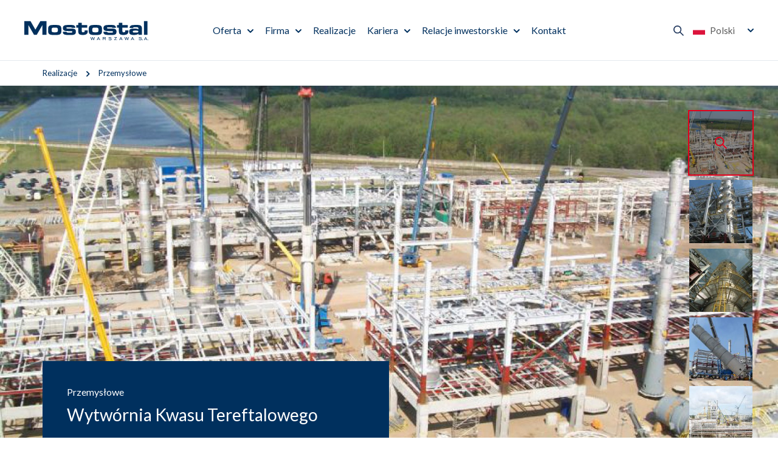

--- FILE ---
content_type: text/html; charset=utf-8
request_url: https://www.mostostal.waw.pl/realizacje/przemyslowe/wytwornia-kwasu-tereftalowego
body_size: 18509
content:
 <!DOCTYPE html>
<html lang="pl">
<head>
<title>Wytwórnia Kwasu Tereftalowego - Mostostal Warszawa</title>
<meta charset="utf-8">
<meta name="description" content="Umowa na realizację zadania zawarta została 9 czerwca 2008 roku. Zakres prac obejmował wykonanie robót budowlano-montażowych stanowiących około 40% projektu: &quot;Budowa">
<link href="/css/all_gzip.css?v=90" type="text/css" rel="stylesheet">
<link rel="shortcut icon" href="/img/favicon.ico" type="image/x-icon">
<link rel="icon" href="/img/favicon.ico" type="image/x-icon">
<link rel="icon" type="image/png" href="/img/icon/favicon-96x96.png" sizes="96x96" />
<link rel="icon" type="image/svg+xml" href="/img/icon/favicon.svg" />
<link rel="apple-touch-icon" sizes="180x180" href="/img/icon/apple-touch-icon.png" />
<meta name="apple-mobile-web-app-title" content="Mostostal" />
<link rel="manifest" href="/img/icon/site.webmanifest" />
<meta id="viewport" name="viewport" content="width=device-width">
<link rel="preload" href="https://fonts.googleapis.com/css2?family=Lato:ital,wght@0,400;0,700;0,900;1,400;1,700;1,900&display=swap" as="style" onload="this.onload=null;this.rel='stylesheet'">
<noscript>
<link rel="stylesheet" href="https://fonts.googleapis.com/css2?family=Lato:ital,wght@0,400;0,700;0,900;1,400;1,700;1,900&display=swap">
</noscript>
<link rel="prefetch" as="script" href="/js/all_gzip.js?v=89">
<meta property="og:locale" content="pl_PL" />
<meta property="og:type" content="website" />
<meta property="og:title" content="Wytwórnia Kwasu Tereftalowego - Mostostal Warszawa" />
<meta property="og:description" content="Umowa na realizację zadania zawarta została 9 czerwca 2008 roku. Zakres prac obejmował wykonanie robót budowlano-montażowych stanowiących około 40% projektu: &quot;Budowa" />
<meta property="og:url" content="" />
<meta property="og:site_name" content="Mostostal Warszawa" />
<meta property="og:image" content="https://www.mostostal.waw.pl/img/logo.png" />
<!-- Global site tag (gtag.js) - Google Analytics -->
<script type="text/plain" data-category="necessary" src="https://www.googletagmanager.com/gtag/js?id=UA-123481568-1"></script>
<script type="text/plain" data-category="necessary">
window.dataLayer = window.dataLayer || [];
function gtag(){dataLayer.push(arguments);}
gtag('js', new Date());
gtag('config', 'UA-123481568-1');
</script>
</head>
<body class="body prod372">
<div class="wrapper">
<header>
<div class="logo">
<a href="/">
<img width="213" height="33" src="/files/logo-mostostal-warszawa_3.svg" alt="Mostostal Warszawa" />
</a>
</div>
<div class="collapse navbar-collapse" role="navigation">
<ul class="nav navbar-nav nav-header">
<li class="m1 mdropdown multi-column">
<a href="https://www.mostostal.waw.pl/oferta">
Oferta
</a>
<ul class="dropdown-menu columns-1">
<li class="dropdown-column is-box">
<div class="menu-description">
<div>
<div class="title-medium">
Oferta
</div>
<div class="description">
80 lat obecności firmy na polskim rynku zaowocowało realizacją wszelkiego rodzaju obiektów z zakresu budownictwa: ogólnego, ekologicznego, energetycznego, infrastrukturalnego i drogowego.
</div>
<a class="button" href="https://www.mostostal.waw.pl/oferta">
Czytaj więcej
</a>
</div>
</div>
</li>
<li class="dropdown-column is-menu">
<ul class="nav menu-column">
<li class="m2">
<a href="https://www.mostostal.waw.pl/oferta/ogolne">Ogólne</a>
</li>
<li class="m2">
<a href="https://www.mostostal.waw.pl/oferta/przemyslowe">Przemysłowe</a>
</li>
<li class="m2">
<a href="https://www.mostostal.waw.pl/oferta/infrastrukturalne-i-drogowe">Infrastrukturalne i drogowe</a>
</li>
<li class="m2">
<a href="https://www.mostostal.waw.pl/oferta/ekologiczne">Ekologiczne</a>
</li>
<li class="m2">
<a href="https://www.mostostal.waw.pl/oferta/energetyczne">Energetyczne</a>
</li>
<li class="m2">
<a href="https://www.mostostal.waw.pl/oferta/uslugi-laboratoryjne">Usługi laboratoryjne</a>
</li>
<li class="m2">
<a href="https://www.mostostal.waw.pl/oferta/mieszanki-mineralno-asfaltowe">Mieszanki mineralno-asfaltowe</a>
</li>
<li class="m2">
<a href="https://www.mostostal.waw.pl/oferta/uslugi-sprzetowo-transportowe">Usługi sprzętowo-transportowe</a>
</li>
</ul>
</li>
<li class="dropdown-column is-box">
<div class="menu-description">
<div class="image">
<img src="/cache/files/misja-wizja-strategia---wo-400-ho-200.jpg" width="400" height="200" alt="Misja, wizja i strategia" />
</div>
<div>
<div class="title-medium">
Misja, wizja i strategia
</div>
<a class="button-more" href="https://www.mostostal.waw.pl/firma/misja-wizja-i-strategia">
Szczegóły
</a>
</div>
</div>
</li>
<li class="dropdown-column is-box">
<div class="menu-description">
<div class="image">
<img src="/cache/files/realizacje---wo-400-ho-200.jpg" width="400" height="200" alt="Poznaj nasze realizacje" />
</div>
<div>
<div class="title-medium">
Poznaj nasze realizacje
</div>
<a class="button-more" href="https://www.mostostal.waw.pl/realizacje">
Zobacz realizacje
</a>
</div>
</div>
</li>
</ul>
</li>
<li class="m1 mdropdown multi-column">
<a href="https://www.mostostal.waw.pl/firma">
Firma
</a>
<ul class="dropdown-menu columns-1">
<li class="dropdown-column is-box">
<div class="menu-description">
<div>
<div class="title-medium">
Firma
</div>
<div class="description">
Występując w roli generalnego wykonawcy,
realizujemy inwestycje we wszystkich
kluczowych sektorach rynku budowlanego
w kraju i poza granicą.
</div>
<a class="button" href="https://www.mostostal.waw.pl/firma">
Czytaj więcej
</a>
</div>
</div>
</li>
<li class="dropdown-column is-menu">
<ul class="nav menu-column">
<li class="m2">
<a href="https://www.mostostal.waw.pl/firma/misja-wizja-i-strategia">Misja, wizja i strategia</a>
</li>
<li class="m2">
<a href="https://www.mostostal.waw.pl/firma/zrownowazony-rozwoj">Zrównoważony rozwój</a>
</li>
<li class="m2">
<a href="https://www.mostostal.waw.pl/firma/aktualnosci">Aktualności</a>
</li>
<li class="m2">
<a href="https://www.mostostal.waw.pl/firma/dane-osobowe">Dane osobowe</a>
</li>
<li class="m2">
<a href="https://www.mostostal.waw.pl/firma/kodeks-postepowania">Kodeks Postępowania</a>
</li>
<li class="m2">
<a href="https://www.mostostal.waw.pl/firma/procedura-zgloszen-wewnetrznych">Procedura zgłoszeń wewnętrznych</a>
</li>
<li class="m2">
<a href="https://www.mostostal.waw.pl/firma/media">Media</a>
</li>
<li class="m2">
<a href="https://www.mostostal.waw.pl/firma/kontrahenci">Kontrahenci</a>
</li>
</ul>
</li>
<li class="dropdown-column is-box">
<div class="menu-description">
<div class="image">
<img src="/cache/files/oferta---wo-400-ho-200.jpg" width="400" height="200" alt="Nasza oferta" />
</div>
<div>
<div class="title-medium">
Nasza oferta
</div>
<a class="button-more" href="https://www.mostostal.waw.pl/oferta">
Poznaj naszą ofertę
</a>
</div>
</div>
</li>
</ul>
</li>
<li class="m1 normal-menu">
<a href="https://www.mostostal.waw.pl/realizacje">
Realizacje
</a>
</li>
<li class="m1 mdropdown normal-menu">
<a href="https://www.mostostal.waw.pl/kariera">
Kariera
</a>
<ul class="dropdown-menu columns-1">
<li class="dropdown-column is-menu">
<ul class="nav menu-column">
<li class="m2">
<a href="https://www.mostostal.waw.pl/kariera/oferty-pracy">Oferty pracy</a>
</li>
<li class="m2">
<a href="https://www.mostostal.waw.pl/kariera/nasz-zespol">Poznaj nasz zespół</a>
</li>
<li class="m2">
<a href="https://www.mostostal.waw.pl/kariera/proces-rekrutacji">Proces rekrutacji</a>
</li>
<li class="m2">
<a href="https://www.mostostal.waw.pl/kariera/studenci-i-absolwenci">Studenci i absolwenci</a>
</li>
<li class="m2">
<a href="https://www.mostostal.waw.pl/kariera/benefity">Benefity</a>
</li>
<li class="m2">
<a href="https://www.mostostal.waw.pl/kariera/jak-wyglada-praca-w-mostostalu">Jak wygląda praca w Mostostalu?</a>
</li>
</ul>
</li>
</ul>
</li>
<li class="m1 mdropdown normal-menu">
<a href="https://www.mostostal.waw.pl/relacje-inwestorskie">
Relacje inwestorskie
</a>
<ul class="dropdown-menu columns-1">
<li class="dropdown-column is-menu">
<ul class="nav menu-column">
<li class="m2">
<a href="https://www.mostostal.waw.pl/relacje-inwestorskie/akcjonariat">Akcjonariat</a>
</li>
<li class="m2">
<a href="https://www.mostostal.waw.pl/relacje-inwestorskie/wladze-spolki">Władze Spółki</a>
</li>
<li class="m2">
<a href="https://www.mostostal.waw.pl/relacje-inwestorskie/raporty">Raporty</a>
</li>
<li class="m2">
<a href="https://www.mostostal.waw.pl/relacje-inwestorskie/notowania">Notowania</a>
</li>
<li class="m2">
<a href="https://www.mostostal.waw.pl/relacje-inwestorskie/lad-korporacyjny">Ład korporacyjny</a>
</li>
<li class="m2">
<a href="https://www.mostostal.waw.pl/relacje-inwestorskie/walne-zgromadzenie">Walne Zgromadzenie</a>
</li>
<li class="m2">
<a href="https://www.mostostal.waw.pl/relacje-inwestorskie/komunikaty">Komunikaty</a>
</li>
<li class="m2">
<a href="https://www.mostostal.waw.pl/relacje-inwestorskie/kalendarium">Kalendarium</a>
</li>
</ul>
</li>
</ul>
</li>
<li class="m1 normal-menu">
<a href="https://www.mostostal.waw.pl/kontakt">
Kontakt
</a>
</li>
</ul>
</div>
<div class="actions">
<div class="search-trigger"></div>
<button type="button" class="navbar-toggle" data-toggle="collapse" data-target=".navbar-collapse">
<span class="sr-only">Pokaż menu</span>
</button>
<div class="languages">
<span class="current">
<img width="20" height="15" src="/img/flags/pl.svg" alt="Polski"> Polski
</span>
<div>
<a href="/" class=" active">
<img width="20" height="15" src="/img/flags/pl.svg" alt="Polski"> Polski
</a>
<a href="/en" class="">
<img width="20" height="15" src="/img/flags/en.svg" alt="English"> English
</a>
</div>
</div>
</div>
<div class="search">
<div class="title">
Szukaj w Mostostal Warszawa
</div>
<form action="/" method="GET">
<input class="form-control" type="text" name="q" value="" placeholder="Wprowadź szukaną frazę" />
<button type="submit"></button>
</form>
</div>
</header>
<div class="header-spacer"></div>
<div class="path">
<div class="container">
<ol class="breadcrumb" itemscope itemtype="http://schema.org/BreadcrumbList">
<li itemprop="itemListElement" itemscope itemtype="http://schema.org/ListItem" class="breadcrumb-2">
<a itemprop="item" href="https://www.mostostal.waw.pl/realizacje">
<span itemprop="name">Realizacje</span>
</a>
<meta itemprop="position" content="2" />
</li>
<li itemprop="itemListElement" itemscope itemtype="http://schema.org/ListItem" class="breadcrumb-3">
<a itemprop="item" href="https://www.mostostal.waw.pl/realizacje/przemyslowe">
<span itemprop="name">Przemysłowe</span>
</a>
<meta itemprop="position" content="3" />
</li>
</ol>
</div>
</div>
<div class="main-body">
<div class="container-pages">
<div id="main" class="row">
<div id="content" class="col-md-12">
<div class="realizacja-single">
<div class="heading">
<div class="image">
<img
src="/cache/files/1480253166/g5482_3---wo-1920-ho-960.jpg"
alt="Wytwórnia Kwasu Tereftalowego"
width="1920"
height="960"
/>
</div>
<div class="gallery">
<div class="swiper-wrapper">
<div class="swiper-slide">
<div class="item active" data-image="/cache/files/1480253166/g5482_3---wo-1920-ho-960.jpg">
<img
width="150" height="150"
src="/cache/files/1480253166/g5482_3---wo-150-ho-150.jpg"
alt="Wytwórnia Kwasu Tereftalowego"
/>
</div>
</div>
<div class="swiper-slide">
<div class="item" data-image="/cache/files/1480253166/wloclawek-wytwornia-pta-w-budowie-7---wo-1920-ho-960.jpg">
<img
width="150" height="150"
src="/cache/files/1480253166/wloclawek-wytwornia-pta-w-budowie-7---wo-150-ho-150.jpg"
alt="Zdjecie - 1"
/>
</div>
</div>
<div class="swiper-slide">
<div class="item" data-image="/cache/files/1480253166/wloclawek-wytwornia-pta-w-budowie-8---wo-1920-ho-960.jpg">
<img
width="150" height="150"
src="/cache/files/1480253166/wloclawek-wytwornia-pta-w-budowie-8---wo-150-ho-150.jpg"
alt="Zdjecie - 2"
/>
</div>
</div>
<div class="swiper-slide">
<div class="item" data-image="/cache/files/1480253166/wloclawek-wytwornia-pta-w-budowie-12---wo-1920-ho-960.jpg">
<img
width="150" height="150"
src="/cache/files/1480253166/wloclawek-wytwornia-pta-w-budowie-12---wo-150-ho-150.jpg"
alt="Zdjecie - 3"
/>
</div>
</div>
<div class="swiper-slide">
<div class="item" data-image="/cache/files/1480253166/wloclawek-wytwornia-pta-w-budowie-30---wo-1920-ho-960.jpg">
<img
width="150" height="150"
src="/cache/files/1480253166/wloclawek-wytwornia-pta-w-budowie-30---wo-150-ho-150.jpg"
alt="Zdjecie - 4"
/>
</div>
</div>
<div class="swiper-slide">
<div class="item" data-image="/cache/files/1480253166/wloclawek-wytwornia-pta-w-budowie-32---wo-1920-ho-960.jpg">
<img
width="150" height="150"
src="/cache/files/1480253166/wloclawek-wytwornia-pta-w-budowie-32---wo-150-ho-150.jpg"
alt="Zdjecie - 5"
/>
</div>
</div>
<div class="swiper-slide">
<div class="item" data-image="/cache/files/1480253166/wloclawek-wytwornia-pta-w-budowie-33---wo-1920-ho-960.jpg">
<img
width="150" height="150"
src="/cache/files/1480253166/wloclawek-wytwornia-pta-w-budowie-33---wo-150-ho-150.jpg"
alt="Zdjecie - 6"
/>
</div>
</div>
</div>
</div>
<div class="description">
<div class="container">
<div class="description-body">
<div class="category">
Przemysłowe
</div>
<h1>Wytwórnia Kwasu Tereftalowego</h1>
<div>
Wartość kontraktu: <strong>248,27 mln zł brutto</strong>
</div>
</div>
</div>
</div>
</div>
<div class="container">
<div class="description">
<p>Umowa na realizację zadania zawarta została 9 czerwca 2008 roku. Zakres prac obejmował wykonanie rob&oacute;t budowlano-montażowych stanowiących około 40% projektu: &quot;Budowa Wytw&oacute;rni Kwasu Tereftalowego (PTA)&quot; we Włocławku, w&nbsp;tym gł&oacute;wnie obiekt&oacute;w i&nbsp;rob&oacute;t wchodzących w&nbsp;skład instalacji CTA.</p> <ul class="lista_srodek_mala"> <li><strong>Inwestor:</strong> Polimex - Mostostal S.A.</li> <li><strong>Wykonawca:</strong> Mostostal Warszawa S.A.</li> <li><strong>Wartość kontraktu:</strong> 248,27 mln zł</li> <li><strong>Okres realizacji:</strong>&nbsp;w&nbsp;latach 2008&ndash;2011</li> <li><strong>Kraj:</strong> Polska</li> <li><strong>Wojew&oacute;dztwo:</strong> kujawsko-pomorskie</li> </ul>
</div>
</div>
</div>
<div class="layout-realizations">
<div class="items-wrapper">
<div class="items owl-carousel">
<div class="item" data-count="0">
<div class="description">
<div class="container">
<div class="title-medium">
<a href="https://www.mostostal.waw.pl/realizacje/prace-dekarbonizacyjne-w-elektrocieplowni-czestoch">Prace dekarbonizacyjne w Elektrociepłowni Częstochowa</a>
</div>
<div class="description-body">
<div>
Wartość kontraktu: <strong>11,1 mln euro + 85,6 mln zł </strong>
</div>
<div>
Termin realizacji: <strong>2027 r. </strong>
</div>
</div>
</div>
</div>
<div class="image">
<picture>
<source media="(max-width: 991px)" srcset="/cache/files/235970377/logo---wo-247-ho-250.jpg 248w, /cache/files/235970377/logo---wo-495-ho-500.jpg 496w, /cache/files/235970377/logo---wo-991-ho-1000.jpg 991w" sizes="100vw">
<source media="(min-width: 992px)" srcset="/cache/files/235970377/logo---wo-480-ho-160.jpg 480w, /cache/files/235970377/logo---wo-960-ho-320.jpg 960w, /cache/files/235970377/logo---wo-1920-ho-640.jpg 1920w" sizes="100vw">
<img
class="owl-lazy"
width="1920" height="640"
data-src="/cache/files/235970377/logo---wo-1920-ho-640.jpg"
data-srcset="/cache/files/235970377/logo---wo-480-ho-160.jpg 480w, /cache/files/235970377/logo---wo-960-ho-320.jpg 960w, /cache/files/235970377/logo---wo-1440-ho-480.jpg 1440w, /cache/files/235970377/logo---wo-1920-ho-640.jpg 1920w"
sizes="100vw"
alt="Prace dekarbonizacyjne w Elektrociepłowni Częstochowa">
</picture>
</div>
</div>
<div class="item" data-count="1">
<div class="description">
<div class="container">
<div class="title-medium">
<a href="https://www.mostostal.waw.pl/realizacje/przemyslowe/zbiorniki-magazynowe-w-bazach-paliw-w-koluszkach-n">Zbiorniki magazynowe w Bazach Paliw w Koluszkach, Nowej Wsi Wielkiej i Dębogórzu</a>
</div>
<div class="description-body">
<div>
Powierzchnia całkowita: <strong>224 tys. m3</strong>
</div>
<div>
Termin realizacji: <strong>50 tygodni</strong>
</div>
</div>
</div>
</div>
<div class="image">
<picture>
<source media="(max-width: 991px)" srcset="/cache/files/1480253166/765a3317---wo-247-ho-250.jpg 248w, /cache/files/1480253166/765a3317---wo-495-ho-500.jpg 496w, /cache/files/1480253166/765a3317---wo-991-ho-1000.jpg 991w" sizes="100vw">
<source media="(min-width: 992px)" srcset="/cache/files/1480253166/765a3317---wo-480-ho-160.jpg 480w, /cache/files/1480253166/765a3317---wo-960-ho-320.jpg 960w, /cache/files/1480253166/765a3317---wo-1920-ho-640.jpg 1920w" sizes="100vw">
<img
class="owl-lazy"
width="1920" height="640"
data-src="/cache/files/1480253166/765a3317---wo-1920-ho-640.jpg"
data-srcset="/cache/files/1480253166/765a3317---wo-480-ho-160.jpg 480w, /cache/files/1480253166/765a3317---wo-960-ho-320.jpg 960w, /cache/files/1480253166/765a3317---wo-1440-ho-480.jpg 1440w, /cache/files/1480253166/765a3317---wo-1920-ho-640.jpg 1920w"
sizes="100vw"
alt="Zbiorniki magazynowe w Bazach Paliw w Koluszkach, Nowej Wsi Wielkiej i Dębogórzu">
</picture>
</div>
</div>
<div class="item" data-count="2">
<div class="description">
<div class="container">
<div class="title-medium">
<a href="https://www.mostostal.waw.pl/realizacje/przemyslowe/zbiorniki-magazynowe-w-bazach-paliw-w-boronowie-i-">Zbiorniki magazynowe w Bazach Paliw w Boronowie i Rejowcu</a>
</div>
<div class="description-body">
<div>
Termin realizacji: <strong>56 tygodni</strong>
</div>
</div>
</div>
</div>
<div class="image">
<picture>
<source media="(max-width: 991px)" srcset="/cache/files/1480253166/dji0100abc---wo-247-ho-250.jpg 248w, /cache/files/1480253166/dji0100abc---wo-495-ho-500.jpg 496w, /cache/files/1480253166/dji0100abc---wo-991-ho-1000.jpg 991w" sizes="100vw">
<source media="(min-width: 992px)" srcset="/cache/files/1480253166/dji0100abc---wo-480-ho-160.jpg 480w, /cache/files/1480253166/dji0100abc---wo-960-ho-320.jpg 960w, /cache/files/1480253166/dji0100abc---wo-1920-ho-640.jpg 1920w" sizes="100vw">
<img
class="owl-lazy"
width="1920" height="640"
data-src="/cache/files/1480253166/dji0100abc---wo-1920-ho-640.jpg"
data-srcset="/cache/files/1480253166/dji0100abc---wo-480-ho-160.jpg 480w, /cache/files/1480253166/dji0100abc---wo-960-ho-320.jpg 960w, /cache/files/1480253166/dji0100abc---wo-1440-ho-480.jpg 1440w, /cache/files/1480253166/dji0100abc---wo-1920-ho-640.jpg 1920w"
sizes="100vw"
alt="Zbiorniki magazynowe w Bazach Paliw w Boronowie i Rejowcu">
</picture>
</div>
</div>
<div class="item" data-count="3">
<div class="description">
<div class="container">
<div class="title-medium">
<a href="https://www.mostostal.waw.pl/realizacje/przemyslowe/rozbudowa-fabryki-autoliv-w-jelczu-laskowicach">Rozbudowa fabryki Autoliv w Jelczu-Laskowicach</a>
</div>
<div class="description-body">
<div>
Wartość kontraktu: <strong>53,16 mln zł brutto</strong>
</div>
<div>
Termin realizacji: <strong>60 tygodni</strong>
</div>
</div>
</div>
</div>
<div class="image">
<picture>
<source media="(max-width: 991px)" srcset="/cache/files/1480253166/g10996_3---wo-247-ho-250.jpg 248w, /cache/files/1480253166/g10996_3---wo-495-ho-500.jpg 496w, /cache/files/1480253166/g10996_3---wo-991-ho-1000.jpg 991w" sizes="100vw">
<source media="(min-width: 992px)" srcset="/cache/files/1480253166/g10996_3---wo-480-ho-160.jpg 480w, /cache/files/1480253166/g10996_3---wo-960-ho-320.jpg 960w, /cache/files/1480253166/g10996_3---wo-1920-ho-640.jpg 1920w" sizes="100vw">
<img
class="owl-lazy"
width="1920" height="640"
data-src="/cache/files/1480253166/g10996_3---wo-1920-ho-640.jpg"
data-srcset="/cache/files/1480253166/g10996_3---wo-480-ho-160.jpg 480w, /cache/files/1480253166/g10996_3---wo-960-ho-320.jpg 960w, /cache/files/1480253166/g10996_3---wo-1440-ho-480.jpg 1440w, /cache/files/1480253166/g10996_3---wo-1920-ho-640.jpg 1920w"
sizes="100vw"
alt="Rozbudowa fabryki Autoliv w Jelczu-Laskowicach">
</picture>
</div>
</div>
<div class="item" data-count="4">
<div class="description">
<div class="container">
<div class="title-medium">
<a href="https://www.mostostal.waw.pl/realizacje/przemyslowe/rozbudowa-centrum-badawczo-rozwojowego-dla-mondele">Rozbudowa centrum badawczo-rozwojowego dla Mondelēz International RD&Q Sp. z o.o. w Bielanach Wrocławskich</a>
</div>
<div class="description-body">
<div>
Wartość kontraktu: <strong>12,35 mln zł brutto</strong>
</div>
<div>
Termin realizacji: <strong>6 miesięcy</strong>
</div>
</div>
</div>
</div>
<div class="image">
<picture>
<source media="(max-width: 991px)" srcset="/cache/files/1480253166/lgi2572_2---wo-247-ho-250.jpg 248w, /cache/files/1480253166/lgi2572_2---wo-495-ho-500.jpg 496w, /cache/files/1480253166/lgi2572_2---wo-991-ho-1000.jpg 991w" sizes="100vw">
<source media="(min-width: 992px)" srcset="/cache/files/1480253166/lgi2572_2---wo-480-ho-160.jpg 480w, /cache/files/1480253166/lgi2572_2---wo-960-ho-320.jpg 960w, /cache/files/1480253166/lgi2572_2---wo-1920-ho-640.jpg 1920w" sizes="100vw">
<img
class="owl-lazy"
width="1920" height="640"
data-src="/cache/files/1480253166/lgi2572_2---wo-1920-ho-640.jpg"
data-srcset="/cache/files/1480253166/lgi2572_2---wo-480-ho-160.jpg 480w, /cache/files/1480253166/lgi2572_2---wo-960-ho-320.jpg 960w, /cache/files/1480253166/lgi2572_2---wo-1440-ho-480.jpg 1440w, /cache/files/1480253166/lgi2572_2---wo-1920-ho-640.jpg 1920w"
sizes="100vw"
alt="Rozbudowa centrum badawczo-rozwojowego dla Mondelēz International RD&Q Sp. z o.o. w Bielanach Wrocławskich">
</picture>
</div>
</div>
<div class="item" data-count="5">
<div class="description">
<div class="container">
<div class="title-medium">
<a href="https://www.mostostal.waw.pl/realizacje/przemyslowe/rozbudowa-parku-zbiornikowego-w-gdansku">Rozbudowa parku zbiornikowego w Gdańsku</a>
</div>
<div class="description-body">
<div>
Wartość kontraktu: <strong>142,95 mln zł netto</strong>
</div>
</div>
</div>
</div>
<div class="image">
<picture>
<source media="(max-width: 991px)" srcset="/cache/files/1480253166/g11285_4---wo-247-ho-250.jpg 248w, /cache/files/1480253166/g11285_4---wo-495-ho-500.jpg 496w, /cache/files/1480253166/g11285_4---wo-991-ho-1000.jpg 991w" sizes="100vw">
<source media="(min-width: 992px)" srcset="/cache/files/1480253166/g11285_4---wo-480-ho-160.jpg 480w, /cache/files/1480253166/g11285_4---wo-960-ho-320.jpg 960w, /cache/files/1480253166/g11285_4---wo-1920-ho-640.jpg 1920w" sizes="100vw">
<img
class="owl-lazy"
width="1920" height="640"
data-src="/cache/files/1480253166/g11285_4---wo-1920-ho-640.jpg"
data-srcset="/cache/files/1480253166/g11285_4---wo-480-ho-160.jpg 480w, /cache/files/1480253166/g11285_4---wo-960-ho-320.jpg 960w, /cache/files/1480253166/g11285_4---wo-1440-ho-480.jpg 1440w, /cache/files/1480253166/g11285_4---wo-1920-ho-640.jpg 1920w"
sizes="100vw"
alt="Rozbudowa parku zbiornikowego w Gdańsku">
</picture>
</div>
</div>
<div class="item" data-count="6">
<div class="description">
<div class="container">
<div class="title-medium">
<a href="https://www.mostostal.waw.pl/realizacje/przemyslowe/zaklad-produkcyjny-etac-w-tczewie-929">Zakład produkcyjny Etac w Tczewie</a>
</div>
<div class="description-body">
<div>
Powierzchnia całkowita: <strong>11 700 m2</strong>
</div>
<div>
Wartość kontraktu: <strong>56,15 mln zł brutto</strong>
</div>
</div>
</div>
</div>
<div class="image">
<picture>
<source media="(max-width: 991px)" srcset="/cache/files/1480253166/g11110_3---wo-247-ho-250.jpg 248w, /cache/files/1480253166/g11110_3---wo-495-ho-500.jpg 496w, /cache/files/1480253166/g11110_3---wo-991-ho-1000.jpg 991w" sizes="100vw">
<source media="(min-width: 992px)" srcset="/cache/files/1480253166/g11110_3---wo-480-ho-160.jpg 480w, /cache/files/1480253166/g11110_3---wo-960-ho-320.jpg 960w, /cache/files/1480253166/g11110_3---wo-1920-ho-640.jpg 1920w" sizes="100vw">
<img
class="owl-lazy"
width="1920" height="640"
data-src="/cache/files/1480253166/g11110_3---wo-1920-ho-640.jpg"
data-srcset="/cache/files/1480253166/g11110_3---wo-480-ho-160.jpg 480w, /cache/files/1480253166/g11110_3---wo-960-ho-320.jpg 960w, /cache/files/1480253166/g11110_3---wo-1440-ho-480.jpg 1440w, /cache/files/1480253166/g11110_3---wo-1920-ho-640.jpg 1920w"
sizes="100vw"
alt="Zakład produkcyjny Etac w Tczewie">
</picture>
</div>
</div>
<div class="item" data-count="7">
<div class="description">
<div class="container">
<div class="title-medium">
<a href="https://www.mostostal.waw.pl/realizacje/przemyslowe/hala-produkcyjno-magazynowa-w-swidnicy">Hala produkcyjno-magazynowa w Świdnicy</a>
</div>
<div class="description-body">
<div>
Powierzchnia całkowita: <strong>5001 m2</strong>
</div>
<div>
Wartość kontraktu: <strong>9,06 mln zł brutto</strong>
</div>
</div>
</div>
</div>
<div class="image">
<picture>
<source media="(max-width: 991px)" srcset="/cache/files/1480253166/g5462_3---wo-247-ho-250.jpg 248w, /cache/files/1480253166/g5462_3---wo-495-ho-500.jpg 496w, /cache/files/1480253166/g5462_3---wo-991-ho-1000.jpg 991w" sizes="100vw">
<source media="(min-width: 992px)" srcset="/cache/files/1480253166/g5462_3---wo-480-ho-160.jpg 480w, /cache/files/1480253166/g5462_3---wo-960-ho-320.jpg 960w, /cache/files/1480253166/g5462_3---wo-1920-ho-640.jpg 1920w" sizes="100vw">
<img
class="owl-lazy"
width="1920" height="640"
data-src="/cache/files/1480253166/g5462_3---wo-1920-ho-640.jpg"
data-srcset="/cache/files/1480253166/g5462_3---wo-480-ho-160.jpg 480w, /cache/files/1480253166/g5462_3---wo-960-ho-320.jpg 960w, /cache/files/1480253166/g5462_3---wo-1440-ho-480.jpg 1440w, /cache/files/1480253166/g5462_3---wo-1920-ho-640.jpg 1920w"
sizes="100vw"
alt="Hala produkcyjno-magazynowa w Świdnicy">
</picture>
</div>
</div>
<div class="item" data-count="8">
<div class="description">
<div class="container">
<div class="title-medium">
<a href="https://www.mostostal.waw.pl/realizacje/przemyslowe/hala-produkcyjna-fabryki-opon-wraz-z-centrum-bizne">Hala produkcyjna fabryki opon wraz z centrum biznesowym dla FO Dębica (Grupa Goodyear)</a>
</div>
<div class="description-body">
<div>
Powierzchnia całkowita: <strong>13 000 m2</strong>
</div>
<div>
Wartość kontraktu: <strong>33,622 mln zł brutto</strong>
</div>
</div>
</div>
</div>
<div class="image">
<picture>
<source media="(max-width: 991px)" srcset="/cache/files/1480253166/14bcaf04cc6e0f646618154025fab188_2---wo-247-ho-250.jpg 248w, /cache/files/1480253166/14bcaf04cc6e0f646618154025fab188_2---wo-495-ho-500.jpg 496w, /cache/files/1480253166/14bcaf04cc6e0f646618154025fab188_2---wo-991-ho-1000.jpg 991w" sizes="100vw">
<source media="(min-width: 992px)" srcset="/cache/files/1480253166/14bcaf04cc6e0f646618154025fab188_2---wo-480-ho-160.jpg 480w, /cache/files/1480253166/14bcaf04cc6e0f646618154025fab188_2---wo-960-ho-320.jpg 960w, /cache/files/1480253166/14bcaf04cc6e0f646618154025fab188_2---wo-1920-ho-640.jpg 1920w" sizes="100vw">
<img
class="owl-lazy"
width="1920" height="640"
data-src="/cache/files/1480253166/14bcaf04cc6e0f646618154025fab188_2---wo-1920-ho-640.jpg"
data-srcset="/cache/files/1480253166/14bcaf04cc6e0f646618154025fab188_2---wo-480-ho-160.jpg 480w, /cache/files/1480253166/14bcaf04cc6e0f646618154025fab188_2---wo-960-ho-320.jpg 960w, /cache/files/1480253166/14bcaf04cc6e0f646618154025fab188_2---wo-1440-ho-480.jpg 1440w, /cache/files/1480253166/14bcaf04cc6e0f646618154025fab188_2---wo-1920-ho-640.jpg 1920w"
sizes="100vw"
alt="Hala produkcyjna fabryki opon wraz z centrum biznesowym dla FO Dębica (Grupa Goodyear)">
</picture>
</div>
</div>
</div>
</div>
<div class="logotypes owl-carousel">
<div class="item" data-count="0">
<div class="logo">
<svg id="Fortum" xmlns="http://www.w3.org/2000/svg" version="1.1" xmlns:cc="http://creativecommons.org/ns#" xmlns:dc="http://purl.org/dc/elements/1.1/" xmlns:rdf="http://www.w3.org/1999/02/22-rdf-syntax-ns#" xmlns:svg="http://www.w3.org/2000/svg" viewBox="0 0 601.45 141.52">
<!-- Generator: Adobe Illustrator 29.4.0, SVG Export Plug-In . SVG Version: 2.1.0 Build 152) -->
<path id="path470" d="M38.95,87c11,19.1,37.1,27.3,57.9,15.2,21-12.1,26.8-38.7,15.8-57.8-11-19.1-36.9-27.4-57.9-15.2-20.9,12-26.8,38.7-15.8,57.8h0Z" style="fill: #188156;"/>
<path id="path472" d="M33.85,89.9c-12.6-21.7-5.8-52.1,18-65.8l5.1-19L37.95,0h0C1.65,20.9-10.75,67.3,10.15,103.6c20.9,36.3,67.4,48.7,103.6,27.7l-13.9-24.1c-23.8,13.8-53.5,4.5-66-17.3Z" style="fill: #188156;"/>
<path id="path474" d="M180.85,25.5c-7.5,0-12.2,5.2-12.2,13.5v13.3h17.1v18.6h-17.1v62.9h-23.3v-62.9h-10.8v-18.6h10.8v-11.2c0-17.2,3.5-36.1,30.7-36.1,6.5,0,9.6.7,15.9,2v20c-3-.7-5.6-1.5-11.1-1.5M601.45,133.8v-47.2c0-13.6-1-20.1-3.9-25.1-4.1-7.2-12.8-11.7-22.8-11.7-12.2,0-20.6,6-26.3,19.1-2.9-12.7-10.1-19.1-22.1-19.1s-19.8,5.8-26,18.5v-16.8h-22.6v82.2h23.4v-38.2c0-5.3.3-9.3,1.2-12.2,2.1-7.4,7.3-12.2,13.6-12.2,4.8,0,8.3,2.4,10,6.7,1.2,3.1,1.7,7.2,1.7,14.8v41.1h23.6v-39.6c0-14.9,5-23,14.8-23,5.7,0,9.5,2.5,10.9,8,.5,2.4.9,6.9.9,12.2v42.3h23.6v.2ZM468.85,93.8v-42.2h-23.4v42.2c0,16.5-3.1,22-13.6,22s-14.5-5.5-14.5-20.6v-43.6h-23.4v43.3c0,18,2.9,25.9,11.1,32.8,6.5,5.3,15.8,8.1,26.6,8.1,12.7,0,23-4.1,29.5-11.7,5.3-6.3,7.7-14.7,7.7-30.3M386.15,133.8v-18.4c-3.8.9-6.2,1-9.6,1-10.5,0-13.8-3.9-13.8-15.6v-29.9h22.4v-18.7h-22.4v-26.9l-23.4,13.2v66.4c0,21.1,9.7,30.4,31.4,30.4,5.5,0,9.6-.3,15.4-1.5M331.75,74.1c-4.1-1.9-6.7-2.4-10.8-2.4-13,0-20.5,9.8-20.5,25.6v36.5h-23.4V51.6h22.6v18.7c2.9-12.5,11.8-19.9,24.8-19.9,2.2,0,4.5.3,7.4.9v22.8h-.1Z" style="fill: #188156;"/>
<path id="path476" d="M268.75,92.5c0-25.2-14.8-43.3-40.4-43.3s-40.7,18.5-40.7,42.9c0,26.8,16,43.8,41.2,43.8,23.4.1,39.9-17.9,39.9-43.4ZM245.15,92.4c0,14.6-6.1,23.6-16.4,23.6s-17.5-9.6-17.5-23.8,6.6-23.3,17.1-23.3,16.8,8.9,16.8,23.5h0Z" style="fill: #188156; fill-rule: evenodd;"/>
</svg>
</div>
<svg class="spacer" width="100%" height="100%" viewBox="0 0 320 320" xmlns="http://www.w3.org/2000/svg" xmlns:xlink="http://www.w3.org/1999/xlink"></svg>
</div>
<div class="item" data-count="1">
<div class="logo">
<svg id="pern" xmlns="http://www.w3.org/2000/svg" version="1.1" viewBox="0 0 200 42.78">
<!-- Generator: Adobe Illustrator 29.4.0, SVG Export Plug-In . SVG Version: 2.1.0 Build 152) -->
<path d="M120.36,29.07h-5.59v13.69h-8.75v-22.36h14.73c3.03-.22,5.41-2.75,5.41-5.83s-2.6-5.83-5.81-5.85l-14.34-.02V.03h14.76c7.81.25,14.07,6.59,14.07,14.53,0,4.83-2.4,9.13-6.07,11.77l6.94,16.44h-9.5l-5.82-13.71h-.05s0,0,0,0Z" style="fill: #202c74; fill-rule: evenodd;"/>
<polygon points="171.52 28.92 171.52 42.73 162.76 42.73 162.76 15.78 171.52 28.92" style="fill: #202c74; fill-rule: evenodd;"/>
<polygon points="200 42.73 191.31 42.73 162.63 0 173.21 0 191.27 26.95 191.27 .06 200 .06 200 42.73" style="fill: #202c74; fill-rule: evenodd;"/>
<g>
<path d="M53.49,8.72V.06h28.64v8.66h-28.64Z" style="fill: #202c74; fill-rule: evenodd;"/>
<path d="M53.49,25.73v-8.67h20.48v8.67h-20.48Z" style="fill: #202c74; fill-rule: evenodd;"/>
<path d="M82.14,42.73h-28.64v-8.68h28.64v8.68Z" style="fill: #202c74; fill-rule: evenodd;"/>
</g>
<path d="M8.76,29.07v13.69H0v-22.36h14.73c3.03-.22,5.41-2.75,5.41-5.83s-2.6-5.83-5.81-5.85L0,8.69V.03h14.76c7.81.25,14.07,6.59,14.07,14.53s-6.49,14.48-14.49,14.5h-5.58Z" style="fill: #202c74; fill-rule: evenodd;"/>
</svg>
</div>
<svg class="spacer" width="100%" height="100%" viewBox="0 0 320 320" xmlns="http://www.w3.org/2000/svg" xmlns:xlink="http://www.w3.org/1999/xlink"></svg>
</div>
<div class="item" data-count="2">
<div class="logo">
<svg id="pern" xmlns="http://www.w3.org/2000/svg" version="1.1" viewBox="0 0 200 42.78">
<!-- Generator: Adobe Illustrator 29.4.0, SVG Export Plug-In . SVG Version: 2.1.0 Build 152) -->
<path d="M120.36,29.07h-5.59v13.69h-8.75v-22.36h14.73c3.03-.22,5.41-2.75,5.41-5.83s-2.6-5.83-5.81-5.85l-14.34-.02V.03h14.76c7.81.25,14.07,6.59,14.07,14.53,0,4.83-2.4,9.13-6.07,11.77l6.94,16.44h-9.5l-5.82-13.71h-.05s0,0,0,0Z" style="fill: #202c74; fill-rule: evenodd;"/>
<polygon points="171.52 28.92 171.52 42.73 162.76 42.73 162.76 15.78 171.52 28.92" style="fill: #202c74; fill-rule: evenodd;"/>
<polygon points="200 42.73 191.31 42.73 162.63 0 173.21 0 191.27 26.95 191.27 .06 200 .06 200 42.73" style="fill: #202c74; fill-rule: evenodd;"/>
<g>
<path d="M53.49,8.72V.06h28.64v8.66h-28.64Z" style="fill: #202c74; fill-rule: evenodd;"/>
<path d="M53.49,25.73v-8.67h20.48v8.67h-20.48Z" style="fill: #202c74; fill-rule: evenodd;"/>
<path d="M82.14,42.73h-28.64v-8.68h28.64v8.68Z" style="fill: #202c74; fill-rule: evenodd;"/>
</g>
<path d="M8.76,29.07v13.69H0v-22.36h14.73c3.03-.22,5.41-2.75,5.41-5.83s-2.6-5.83-5.81-5.85L0,8.69V.03h14.76c7.81.25,14.07,6.59,14.07,14.53s-6.49,14.48-14.49,14.5h-5.58Z" style="fill: #202c74; fill-rule: evenodd;"/>
</svg>
</div>
<svg class="spacer" width="100%" height="100%" viewBox="0 0 320 320" xmlns="http://www.w3.org/2000/svg" xmlns:xlink="http://www.w3.org/1999/xlink"></svg>
</div>
<div class="item" data-count="3">
<div class="logo">
<svg id="autoliv" xmlns="http://www.w3.org/2000/svg" version="1.1" viewBox="0 0 170 45">
<!-- Generator: Adobe Illustrator 29.4.0, SVG Export Plug-In . SVG Version: 2.1.0 Build 152) -->
<polygon points="121.63 4.62 121.63 7.2 127.66 7.2 127.66 .07 121.63 4.62" style="fill: #005596;"/>
<polygon points="117.16 0 111.13 4.55 111.13 28.77 117.16 28.78 117.16 0" style="fill: #005596;"/>
<path d="M84.19,12.74v-2.71h-5.39l.02-4.26v-.63c0-.13-.13-.23-.29-.23-.07,0-.14.02-.19.06l-.65.51-8.29,6.55c-.51.39-.61.7.27.7h3.1v9.95c0,1.84-.17,4.27,1.88,5.33,4.22,2.18,9.53.52,9.53.52v-2.76s-5.4,2.26-5.38-3.33v-9.71h5.39Z" style="fill: #005596;"/>
<path d="M28.54,3.87l-9.84,24.9h5.87l1.97-5.19h10.21l1.93,5.19h6.93S35.81,3.87,35.81,3.87h-7.27ZM31.63,9.94l3.37,9.01h-6.74l3.37-9.01Z" style="fill: #005596;"/>
<path d="M60.88,10.01h6.07s-.01,18.76-.01,18.76h-6.06v-3.18c-1.1,2.35-3.78,3.56-6.95,3.56s-4.97-1.38-5.62-2.28c-1.21-1.65-1.23-3.2-1.23-4.99v-11.87s6.05,0,6.05,0v11.86c0,2.2,1.64,3.22,3.74,3.22,1.72,0,2.68-.61,3.34-1.82.65-1.2.7-3.1.69-3.12l-.02-10.14Z" style="fill: #005596;"/>
<polygon points="142.88 22.84 137.67 10.01 130.81 10.01 138.94 28.77 144.25 28.77 152.23 10.01 147.96 10.01 142.88 22.84" style="fill: #005596;"/>
<rect x="121.63" y="10.01" width="5.99" height="18.77" style="fill: #005596;"/>
<path d="M96.64,9.58c7.31,0,11.26,4.37,11.26,9.93s-4.37,9.63-11.26,9.63-11.08-4.37-11.08-9.82,3.96-9.74,11.08-9.74M96.63,26.02h.06c4.18,0,4.93-4.47,4.93-6.8s-1-6.56-4.94-6.56-4.99,4.24-4.99,6.56.76,6.8,4.93,6.8" style="fill: #005596;"/>
<rect x="17.76" y="35.2" width="134.48" height="9.8" style="fill: #005596;"/>
</svg>
</div>
<svg class="spacer" width="100%" height="100%" viewBox="0 0 320 320" xmlns="http://www.w3.org/2000/svg" xmlns:xlink="http://www.w3.org/1999/xlink"></svg>
</div>
<div class="item" data-count="4">
<div class="logo">
<svg id="Mondelez" xmlns="http://www.w3.org/2000/svg" version="1.1" xmlns:cc="http://creativecommons.org/ns#" xmlns:dc="http://purl.org/dc/elements/1.1/" xmlns:inkscape="http://www.inkscape.org/namespaces/inkscape" xmlns:rdf="http://www.w3.org/1999/02/22-rdf-syntax-ns#" xmlns:sodipodi="http://sodipodi.sourceforge.net/DTD/sodipodi-0.dtd" xmlns:svg="http://www.w3.org/2000/svg" viewBox="0 0 170 63.63">
<!-- Generator: Adobe Illustrator 29.4.0, SVG Export Plug-In . SVG Version: 2.1.0 Build 152) -->
<path d="M.03,25.66c.4-3.36,3.96-5.72,7.16-4.4,3.4,1.4,3.37,5.38,6.16,6.36,1.09.38,2.36.31,3.45-.05.41-.14.76-.4,1.17-.5-2.85,4.16-8.17,6.96-13.23,5.3C2.61,31.66.31,29.56.03,27.22c-.04-.36-.04-1.2,0-1.56Z" style="fill: #502170;"/>
<path d="M152.76,63.63c-.27-.05-.59-.38-.78-.42-.45-.09-2.41.19-2.55-.47-.12-.55,1.66-.28,1.67-.73v-5.83c-.1-.26-1-.15-1.25-.43.3-.38.8-.43,1.25-.47.02-1.67-.05-3.35.11-5-.51,0-1.13.06-1.56-.26-.87-.66,1.47-.63,1.7-.69.26-.08.35-.49.86-.51.59-.02.76.42,1.06.51.4.12,1.61-.21,1.37.47-.13.36-.88.52-1.23.49.58,1.22.38,2.71.55,3.99.01.1.2.88.23.92.18.25.69,0,.94,0,.29,0,1.67.08,1.73-.17.05-.22-.13-.63-.12-.92.02-1.12.39-2.3.12-3.43-.8-.11-1.97-.66-.55-.98,1.02-.23,1.23-.13,2.16-.03.49.05,1.95-.33,2.04.26.13.8-1.26.66-1.78.68.27.91.5,1.94.61,2.88.1.84-.36,1.93.95,1.71.13.74-.43.63-.73.89-.37.32.1,3.02.11,3.64.02.89-.21,1.77-.21,2.67.44.08,1.37-.26,1.37.37,0,.5-.71.55-1.1.58-.86.06-2.39.08-3.24,0-1.76-.17-.86-1.05.36-.94-.23-.3-.28-.62-.32-.99-.13-1.57.07-3.38.06-4.96-.03-.08-.02-.18-.12-.21-.62-.15-1.82.29-2.54.11l-.11,5.89c.02.14.77-.04.68.49-.12.76-1.12.32-1.51.93h-.21Z" style="fill: #502170;"/>
<path d="M.03,52.05c.26-.98,1.08-2.2,2.04-2.6.27-.11,1.49-.4,1.76-.41.62,0,1.47.46,2.03.71-.08-.78.68-1.45.83-.36.13.98.22,2.89.11,3.86-.03.28-.1.59-.45.55-.76-.09-.37-1.33-.38-1.8-.01-.8-.22-1.6-1.05-1.88-1.16-.38-1.66.09-1.99,1.14-.19.6-.3,1.36.06,1.93,1.45,2.33,5.33,4.28,4.51,7.54-.24.96-1.71,2.07-2.62,2.39-.59.21-1.77.16-2.39.06-.41-.07-1.23-.48-1.33-.91l-.3,1.1c-.5.19-.64-.09-.84-.48v-.63c.17-.11.1-.4.11-.57,0-.54-.19-3.61.47-3.6.68.73.2,1.83.41,2.72.19.83,1.14,1.5,1.99,1.46.09,0,1.06-.31,1.2-.37.45-.17.65-.58.63-1.05-.01-.36-.66-1.58-.9-1.92-.99-1.41-2.95-2.8-3.51-4.41-.18-.5-.2-1.05-.39-1.54v-.94Z" style="fill: #502170;"/>
<path d="M42.28,2.81c-.3.07-.58.4-.77.64-2.38,3.01-1.77,10.72-.97,14.3,1.17,5.23,4.25,9.98,9.98,10.62-1.55,3.78-5.72,5.38-9.46,3.67-3.11-1.43-4.79-5.09-5.51-8.26-.84-3.7-.83-7.61-.57-11.37l-6.57,8.87-6.05-8.87c-.05,2.35-.42,4.81-.99,7.09-.62,2.49-1.46,5.06-3.91,6.31-2.69,1.37-4.87-.31-5.74-2.87.84-.22,1.62-.87,2.19-1.52,3.02-3.45,4.66-12.48,2.91-16.67-.29-.68-.71-1.28-1.23-1.8.94-1.51,2.91-1.75,4.53-1.61,1.51.13,2.75,1.16,3.64,2.31,1.78,2.3,3.14,5.16,4.91,7.5l5.69-7.77c1.54-1.79,3.37-2.53,5.74-1.99.77.17,1.89.65,2.19,1.41Z" style="fill: #502170;"/>
<path d="M91.83,3.18c.39-4.1,5.82-4.26,6.47-.32.3,6-.41,12.41,0,18.36.1,1.45.4,2.59,1.88,3.13-2.07,2.54-6.5,1.49-7.77-1.3-1.85,3.51-7.19,3.75-9.7.84-4.83-5.59-1.26-19.34,7.66-13.81l1.47,1.5V3.18ZM88.47,13.17c-2.23.41-2.24,5.1-1.69,6.75.76,2.26,3.29,2.5,4.2.24.75-1.88.62-7.57-2.51-6.99Z" style="fill: #502170;"/>
<path d="M68.88,12.31c.24.06.17-.04.24-.13.83-1.08,1.37-1.81,2.61-2.49,1.72-.95,4.34-1.18,5.7.49,1.99,2.45.92,8.28,1.15,11.37.09,1.2.51,2.41,1.78,2.76-.22.59-1.05,1.12-1.63,1.34-1.49.56-3.68.1-4.89-.93-2.59-2.19-.88-7.42-1.43-10.46-.12-.65-.73-1.2-1.4-1.22-.97-.02-1.87,1.41-2,2.26-.35,2.23.17,5.24-.03,7.59-.34,4.09-5.94,4.17-6.26-.1-.25-3.37.38-7.34,0-10.63-.1-.85-.55-1.51-1.19-2.05-.22-.19-.57-.13-.45-.45.18-.49,1.72-1.22,2.25-1.29,2.6-.35,5.51,1.06,5.55,3.94Z" style="fill: #502170;"/>
<path d="M60.96,17.52c0,4.84-3.93,8.77-8.77,8.77s-8.77-3.93-8.77-8.77,3.93-8.77,8.77-8.77,8.77,3.93,8.77,8.77ZM51.85,12.54c-.97.18-1.53,1.45-1.77,2.3-.48,1.68-.52,5.34.55,6.81.7.95,2,1.27,2.93.42,1.37-1.25,1.24-5.06.89-6.74-.26-1.24-1.05-3.07-2.59-2.79Z" style="fill: #502170;"/>
<path d="M149.42,20.96h4.85c.32,0,1.29-.32,1.64-.44.31-.11,1.31-.7,1.38-.71.3,0,.63.81.71,1.07.69,2.3-.94,5.11-3.42,5.2-1.89.07-3.13-1.35-4.8-1.89-2.61-.83-6-.16-8.19,1.46-.26-.93.02-1.99.28-2.9.76-2.57,2.3-4.54,4.42-6.12l4.48-2.77h-6.1c-.12,0-.91-.31-1.06-.4-2.04-1.2-1.04-4.11,1.16-4.3,3.42-.31,7.32.31,10.75,0,.84-.07,1.87-.36,2.14-1.25.58.37.94,1.11,1.1,1.77.62,2.62-1.51,4.83-3.29,6.42-1.91,1.7-4.09,3.21-6.05,4.85Z" style="fill: #502170;"/>
<path d="M106.13,19.19c1.12,3.7,6.37,3.46,9.07,1.77-.63,5.23-6.81,6.46-10.95,4.33-7.43-3.82-5.18-15.94,3.29-16.54,3.36-.24,8.23,1.43,8.5,5.37.37,5.34-6.24,5.08-9.91,5.06ZM105.97,16.58c.45.07,1.18,0,1.67,0,.18,0,.98-.28,1.17-.4,1.39-.82,1.87-3.22.11-3.8-2.19-.72-2.99,2.55-3.21,4.09.11-.03.21.1.26.11Z" style="fill: #502170;"/>
<path d="M131.89,19.19c-.23.23.73,1.53.94,1.72,1.84,1.79,5.99,1.47,7.93-.06-.92,6.41-9.26,6.96-13.04,2.66-4.14-4.71-1.92-13.49,4.57-14.63,3.97-.7,9.62,1.34,9.2,6.18-.38,4.35-6.4,4.15-9.6,4.12ZM131.74,16.58c.4.07,1.11,0,1.56,0,.09,0,.75-.2.89-.26,1.41-.6,2.15-2.93.66-3.79-2.15-1.25-3.39,2.39-3.36,3.93.09.01.19.11.25.12Z" style="fill: #502170;"/>
<path d="M125.53,24.51c-1.48,1.94-3.92,1.88-5.91.75-1.51-.86-2.22-2.32-2.33-4.03-.39-5.99.29-12.42.02-18.46.63-3.57,5.47-3.75,6.33-.19l.03,19.06c.1,1.24.59,2.49,1.88,2.87Z" style="fill: #502170;"/>
<path d="M151.82,27.12c1.54.74,3.34,1.11,4.94.3,2-1.02,2.4-3.65,4.13-5.15,5.63-4.87,12.43,3.88,6.47,8.77-4.76,3.91-11.56,1.11-15.02-3.13-.08-.1-.6-.71-.52-.78Z" style="fill: #502170;"/>
<path d="M89.1,49.73c-.24.24-1.34.05-1.33.18l.73,5.22c.17,2.07.23,4.4.54,6.45.17,1.16.83.51,1.02.81.06.1.03.5-.04.61-.19.32-1.01.16-1.35.21s-.6.31-1.05.31-.63-.26-.94-.32c-.54-.1-1.58.18-2-.24-.55-.55,1.32-.74,1.64-.7-.54-3.22-.28-6.54-.52-9.8l-1.41,6.36c-.33.89-1.55.73-2.1.17-.84-.84-1.48-7.28-1.86-7.27l-.78,10.33c.44.06,1.75-.25,1.67.46,0,.02-.32.3-.34.3-.41.14-3.03.14-3.58.07-.32-.04-.69-.16-.56-.56.11-.35,1.4-.36,1.76-.38-.03-.95.16-1.92.21-2.87.08-1.53,0-3.16.1-4.7.1-1.39.43-2.79.52-4.17.01-.22,0-.13-.15-.16-.41-.06-1.44.14-1.68-.31-.27-.5.82-.57,1.17-.62.45-.05,1.44-.14,1.87-.12.72.03,1.07.44,1.35,1.05.93,2.01.78,4.49,1.78,6.47.53-1.91.64-4.09,1.23-5.97.22-.7.62-1.7,1.48-1.76.36-.02,1.93.06,2.29.12.46.07.67.48.35.8Z" style="fill: #502170;"/>
<path d="M105.73,62.93c-.07.04-.07.25-.33.35-.16.06-.81.16-.98.15-.47-.03-.64-.42-.97-.5-.54-.12-1.35.22-1.6-.49,0-.44,1.34-.38,1.37-.53-.02-.73,0-1.46,0-2.19,0-2.79,0-5.63.1-8.45,0-.18.1-.34.11-.52,0-.09-1.76.02-1.56-.62.12-.39,1.06-.35,1.36-.42.41-.1.55-.44,1.09-.48.7-.05.76.27,1.26.41.46.13,1.1.05,1.56.11.3.04,1.46.19,1.62.26.05.02.75.64.78.68.33.42.71,1.08.98,1.53.38.64.77.94.85,1.75.27,2.67.03,7.56-2.95,8.73-.75.3-2.41.07-2.66.21ZM105.81,62.07c.56.08,1.53-.1,1.93-.53,1.59-1.72,1.21-7.69.4-9.78-.37-.96-1.24-1.33-2.21-1.05-.36,3.78.21,7.57-.12,11.36Z" style="fill: #502170;"/>
<path d="M41.34,50.38c.43.89.32,2.01.43,2.96.05.45.26.93.3,1.37.05.53-.15,1.08.05,1.51l3.08-5.69c-.9-.06-1.4-.7-.24-.97.41-.09,2.87-.13,3.01.07.17.24.02.59-.23.73-.44.25-1.07-.03-1.35.22-.6,1.07-.98,2.26-1.56,3.34-.21.39-1.13,1.63-1.1,1.93.03.33.58.37.84.52.89.51,1.09.99,1.41,1.93.35,1.04.54,3,1.3,3.79.19.2,1.14.58.29.94-1.19.5-2.7-.6-3.18-1.67-.27-.6-1-4.04-1.43-4.08-.36-.03-.77.9-.86,1.21-.32,1.2.09,2.35-.14,3.57.32,0,1.34-.11,1.36.36.02.73-1.17.54-1.61.58-.8.09-.58.05-1.36,0-.57-.04-2.52.2-2.76-.37-.12-.29.2-.32.43-.39.46-.14.97-.13,1.44-.23-.4-.78-.34-1.66-.32-2.51.04-2.23.21-4.54.22-6.77,0-.78-.19-1.56-.11-2.35-.31.12-2.05-.07-1.67-.62.11-.16,1.52-.28,1.82-.32,1.03-.17.77-.02,1.57.02.47.02,2.29-.46,2.35.26s-1.53.72-1.99.67Z" style="fill: #502170;"/>
<path d="M130.77,56.66c-.22.38.29.51.45.72,1.05,1.41.94,3.8,2.18,5.18.19.21,1.15.77.12.88-1.44.15-2.53-1.6-2.99-2.75-.31-.77-.82-3.24-1.55-3.56-.23-.1-.49-.05-.73-.05v5.01c.4.07,1.63-.23,1.57.36-.08.83-1.16.5-1.72.58s-.86.5-1.63.26-.82-.17-1.6-.28c-.28-.04-1.1-.35-.79-.72.15-.18,1.5-.15,1.53-.37l.03-11.26c-.02-.12-1.81.1-1.67-.68.48-.28,1.11-.19,1.59-.35.23-.07.41-.31.68-.36.76-.16,1.07.2,1.65.28.64.09,1.35-.05,2.03.05,1.22.19,2.78,1.14,2.99,2.43.38,2.27,0,2.94-1.65,4.35-.11.09-.48.26-.49.29ZM128.14,50.49l.22,5.67c.42.39,1.33.16,1.71-.24.62-.67.84-3.11.65-4-.28-1.32-1.43-1.47-2.58-1.43Z" style="fill: #502170;"/>
<path d="M15.99,59.98c.15.16.19-.01.21-.15.07-.52-.07-1.12.11-1.67-.11-2.52-.3-5.04-.21-7.57-.35-.03-1.32.12-1.52-.21-.23-.38.11-.54.44-.6.36-.07,1.53-.24,1.86-.24.27,0,.42.2.63.21.26.02,1.26-.32,1.07.45-.15.61-1.26.31-1.34.39-.2.2.19,2.71.21,3.18.1,2.5-.1,5.02-.11,7.52,0,.39.21.55-.06.98-.49.81-1.8.52-2.48.1-1.73-1.09-2.66-6.24-3.56-8.12-.06-.12-.1-.29-.26-.31v8.24c.35.04,1.19-.11,1.43.13s.1.63-.19.75c-.25.11-3.36.1-3.62-.02-1.02-.47.87-1.02,1.33-.86.08-3.32-.11-6.65,0-9.97.02-.51.2-1.07.11-1.61-.36-.04-1.52.15-1.66-.28-.25-.77,1.75-.55,2.21-.68.2-.06.31-.35.66-.39.69-.09.95.45,1.19.99.35.75.69,1.77.98,2.56.76,2.06,1.43,4.12,2.3,6.15.08.18.23,1,.26,1.04Z" style="fill: #502170;"/>
<path d="M62.21,59.98c.14.16.19-.01.21-.15.05-.42-.03-.93,0-1.36.07-1.36-.07-2.33-.1-3.64-.04-1.41.04-2.82,0-4.23-.45-.02-1.7.2-1.57-.56.01-.06.42-.23.5-.25.88-.17,2.22-.25,3.1-.12.32.05.56.19.46.54-.14.52-.93.38-1.34.39.01,1.45.07,2.89.1,4.33.04,1.95-.07,3.89-.1,5.84-.02.87.55,1.87-.89,2.02-1.94.2-2.68-1.89-3.25-3.31-.63-1.56-1.1-3.83-1.79-5.2-.08-.15-.1-.3-.32-.25.18,2.71.29,5.42.1,8.14.39.05,1.41-.21,1.47.37.04.4-.36.54-.68.57-.46.04-2.88.05-3.16-.08-.98-.46.76-1,1.23-.86.14-1.4.13-2.82.11-4.23,0-.27-.11-.53-.11-.83-.01-2.18.12-4.35.11-6.53-.35-.03-1.42.14-1.55-.28-.24-.76,1.61-.57,2.11-.68.4-.09.63-.61,1.22-.34.49.23,1.38,2.76,1.61,3.39.76,2.09,1.41,4.2,2.3,6.26.08.18.23,1,.26,1.04Z" style="fill: #502170;"/>
<path d="M99.35,58.31c-.14.14.66,3.36.63,3.85.42-.07,1.27.3.94.8-.28.42-.96.21-1.41.26-.79.1-.86.11-1.67.09-.5-.01-1.92.14-2.2-.3-.37-.59,1.03-.43,1.07-.68l-.59-3.87c-.85-.01-1.74.12-2.61.06l-.73,3.65c.5.05,1.6-.23,1.34.55-.18.55-2.6.46-3.08.31-1.28-.42.35-.87.9-.87l.65-3.57c-1.96-.73.08-.73.2-.97l1.38-5.9c.28-.57.61-1.99,1.16-2.28.88-.45,1.88-.31,2.3.63.22.49.53,2.07.65,2.69.24,1.2.31,3.21.75,4.26.27.63,1.12.18,1.25.63.16.57-.89.62-.93.66ZM95.49,51.32c-.29-.31-.65,1.14-.68,1.25-.13.52-.15,1.17-.28,1.7-.26,1-.63,1.99-.87,2.99-.05.1.04.17.13.2.54.16,1.6-.25,2.23-.09l-.52-6.05Z" style="fill: #502170;"/>
<path d="M27.16,58.32c-.16.16.56,3.37.64,3.84.33-.05,1.11.29,1.01.67-.15.56-1.07.34-1.49.39-.33.04-.54.21-.95.21-.58,0-1.75-.04-2.29-.12-1.2-.17-.47-1.05.46-.83l-.52-4.07c-.42.12-2.55.03-2.67.2l-.67,3.55c1.31-.34,2,.79.47.94-.47.05-2.6.12-2.76-.37-.18-.58,1.22-.39,1.34-.58l.64-3.63c-.18-.04-.9-.2-.83-.47s.92-.22,1.02-.54c.59-1.82.83-3.82,1.35-5.64.16-.56.71-2.2,1.2-2.45.89-.44,1.87-.26,2.29.68.21.47.46,1.77.58,2.34.17.86.21,1.82.37,2.66.06.35.46,2.19.67,2.26.29.09.93-.15.98.38s-.78.52-.83.57ZM23.92,57.37l-.52-5.79c-.14-.47-.39-.23-.52.11-.3.78-.4,2.06-.62,2.93-.1.4-.87,2.72-.74,2.86l2.4-.11Z" style="fill: #502170;"/>
<path d="M119.48,60.24c.07-.35.49-.67.78-.25.34.49.1,1.19.05,1.72s.33.78-.54,1.02c-.99.27-2.23.21-3.16.39-.4.07-.84.42-1.47.41-.47,0-.73-.35-1.05-.41-.5-.09-1.17.16-1.61-.16-.79-.59.82-.87,1.25-.78,0-1.44,0-2.89,0-4.33,0-2.08.02-4.17.1-6.26.01-.33.16-.65.11-.99-.68-.01-1.25.18-1.67-.47.42-.57,1.24-.35,1.8-.49.14-.03.29-.21.46-.27,1-.34,1.21.2,2.06.29s1.88.04,2.82.11c.17.01.51-.11.58-.07.35.21.54,2.53.28,2.84-.22.27-.81-.1-.81-.23v-1.62c-.84.09-1.84.06-2.66.21-.12.02-.21.03-.25.17l.04,4.01c.13.19,1.57.04,1.94.2-.15-.32.12-1.81.62-1.46.25.17.37,2.86.32,3.29-.02.14,0,.3-.18.35-.71.23-.83-.88-.77-1.35-.34-.08-.71.09-1,.09-.26,0-.52-.17-.81-.08-.55.18-.19,2.33-.17,2.85.03.93-.07,1.86.15,2.78.12.18,1.08.08,1.36.1.48.02.88.21,1.41,0,.07-.47-.09-1.18,0-1.62Z" style="fill: #502170;"/>
<path d="M69.88,58.1c-.19-.06-.19-.31-.06-.48.43-.55,3.1-.54,3.82-.57.19,0,.69-.25.78.06.16.56-1.3.76-1.66.78-.23.84.36,4.81,0,5.27-.43.56-.96-.44-.9-.9-1.92,2.55-5.01,1.03-5.9-1.61s.22-9.36,2.79-10.99c.84-.54,2.48-.72,3.11.19.22-.1.21-1.02.62-.52.31.37.24,2.02.26,2.55.02.46.42,1.94-.37,1.94-.69,0-.41-.87-.47-1.31-.07-.52-.21-1.73-.52-2.09-.74-.88-1.81.41-1.96,1.17-.57,2.97-1.39,6.74-.44,9.67.41,1.26,1.48,1.93,2.2.44.07-.15.4-1.08.4-1.17v-2.45c-.46-.08-1.33.11-1.72,0Z" style="fill: #502170;"/>
<path d="M36.44,58c.36.27.3,3.04.31,3.6,0,.45.45,2-.55,1.7-.44-.13-.24-.87-.28-1.23-1.06,1.15-1.8,1.61-3.42,1.18-1.87-.5-2.83-1.78-3.12-3.66-.45-2.93.15-6.86,2.26-9.05.82-.85,2.42-1.62,3.5-.89l.68.94c-.25-.98.66-2.07.84-.58.08.65.17,2.61.1,3.24-.05.47-.17.87-.71.6-.48-.24-.2-.92-.23-1.33-.06-.77-.57-2.42-1.57-2.21-.19.04-.85.5-.91.66-.28.69-.66,2.46-.74,3.23-.16,1.5-.11,3.38.1,4.88.17,1.18.63,3.73,2.33,2.46,1.19-.89.54-1.96.92-3.05.05-.13.3-.64.49-.5Z" style="fill: #502170;"/>
<path d="M145.19,58.1c-.23-.07-.19-.37,0-.53.72-.61,3.16-.4,4.08-.61,1.01.54-.8.94-1.31.93,0,.95-.03,1.91,0,2.87.01.63.59,3.18-.67,2.34l-.15-1.04c-.66,1.71-2.89,1.89-4.22.83-3.05-2.42-1.73-10.42.72-12.83.94-.92,2.58-1.23,3.55-.2.41-1.39.72-.12.78.58.05.6.18,2.41.1,2.91s-.53.77-.81.3c-.4-.66.23-3.97-1.51-3.46-.3.09-.9,1.11-.97,1.43-.42,1.99-1.05,5.58-.87,7.56.07.78.49,2.81,1.16,3.22,1.3.78,1.78-1.71,1.85-2.58.02-.24.08-1.72-.16-1.72-.36,0-1.31.07-1.56,0Z" style="fill: #502170;"/>
<path d="M128.42,2.52h10.49c2.04.64,2.06,3.24.02,3.93l-10.51-.02c-2.03-.68-2.01-3.24,0-3.92Z" style="fill: #502170;"/>
<path d="M162.15,52.68s-.41.1-.52.06c-.73-.22-.24-2.11-.49-2.71.09-.18.24-.34.45-.38.77-.15,2.05.02,2.91-.11.3-.05.48-.27.84-.31.76-.09.79.23,1.26.31.71.12,2.81-.22,3.23.21.13.13.13.19.16.37.05.35.04,2.49-.14,2.64-.26.23-.81-.06-.81-.34v-1.83h-1.93c-.26,0-.05.61-.05.78.02.7,0,1.4,0,2.1,0,1.83,0,3.68,0,5.52,0,1,.11,1.98.11,2.98.4.02,1.38-.01,1.33.56-.06.64-1.17.44-1.59.49-.23.03-.4.18-.73.21-.6.05-.8-.16-1.25-.22-.55-.07-2.02.26-2.14-.47-.01-.07-.02-.23,0-.25.06-.07,1.26-.29,1.46-.21l.21-11.47h-2.3c-.07.33.09,1.94,0,2.09Z" style="fill: #502170;"/>
<path d="M140.11,32.57c.73-.15,1.64.33,1.78,1.1.18.97.13,4.34.03,5.4-.16,1.66-2.11,1.84-2.87.47-1.18,1.39-3.37,1.16-4.35-.35-2.06-3.18.5-8.89,4.25-5.29.09,0,.27-1.15,1.17-1.33ZM138.43,38.25c.69-.77.57-3.89-.83-3.6-1.1.23-1.14,2.7-.65,3.42.32.47,1.08.62,1.48.18Z" style="fill: #502170;"/>
<path d="M105.05,32.57c.73-.15,1.64.33,1.78,1.1.18.97.13,4.34.03,5.4-.16,1.66-2.11,1.84-2.87.47-1.2,1.38-3.37,1.17-4.35-.35-2.06-3.18.5-8.89,4.25-5.29.09,0,.27-1.15,1.17-1.33ZM103.38,38.25c.69-.77.57-3.89-.83-3.6-1.1.23-1.14,2.7-.65,3.42.32.47,1.08.62,1.48.18Z" style="fill: #502170;"/>
<path d="M53.84,49.99c.63.59-1.05,1.02-1.44.81,0,.12,0,.24,0,.37.17,3.51.58,7.13.53,10.65,0,.22-.19.48.06.55.35.1.92-.18,1.03.32.1.44-.37.6-.73.64-1.36.15-3.05-.08-4.44-.05-.2-.03-.55-.42-.41-.58.1-.12,1.42-.22,1.67-.32-.13-.35-.19-.72-.21-1.09-.19-3.49.26-7.01.06-10.5-.18-.25-1.62.17-1.52-.72.07-.09,1.27-.13,1.49-.21.13-.05.01-.59.85-.64,1-.05.96.49,1.38.61s1.38-.13,1.68.15Z" style="fill: #502170;"/>
<path d="M139.8,49.99c.63.59-1.05,1.02-1.44.81,0,.12,0,.24,0,.37.17,3.51.58,7.13.53,10.65,0,.22-.19.48.06.55.35.1.92-.18,1.03.32.1.44-.37.6-.73.64-1.36.15-3.05-.08-4.44-.05-.2-.03-.55-.42-.41-.58.1-.12,1.42-.22,1.67-.32-.13-.35-.19-.72-.21-1.09-.19-3.49.26-7.01.06-10.5-.18-.25-1.62.17-1.52-.72.07-.09,1.27-.13,1.49-.21.13-.05.01-.59.85-.64,1-.05.96.49,1.38.61s1.38-.13,1.68.15Z" style="fill: #502170;"/>
<path d="M65.86,34.42c.57-.54,1.11-1.29,1.95-1.44,1.45-.24,2.12.2,2.4,1.62.18.91.28,4.19.03,4.99-.39,1.24-2.54,1.16-2.72-.32-.14-1.17.18-2.73,0-3.86-.12-.71-.88-.8-1.3-.27-.68.85-.23,3.12-.36,4.23-.17,1.42-2.41,1.42-2.77.05-.19-.71-.14-4.6-.05-5.48.21-2.19,3.29-1.69,2.82.47Z" style="fill: #502170;"/>
<path d="M128.87,34.42c.57-.54,1.11-1.29,1.95-1.44,1.45-.24,2.12.2,2.4,1.62.18.91.28,4.19.03,4.99-.39,1.24-2.54,1.16-2.72-.32-.14-1.17.18-2.73,0-3.86-.12-.71-.88-.8-1.3-.27-.68.85-.23,3.12-.36,4.23-.17,1.42-2.41,1.42-2.77.05-.19-.73-.13-4.47-.05-5.38.2-2.33,3.24-1.81,2.82.37Z" style="fill: #502170;"/>
<path d="M93.71,34.32c.4-.31.59-.7,1.05-.98.81-.5,2.11-.68,2.69.22s.55,4.56.44,5.73c-.12,1.35-1.95,1.62-2.53.43-.47-.98.09-4.34-.34-4.77-.19-.19-.62-.14-.84,0-1,.6,0,3.81-.73,4.9s-2.32.69-2.45-.67-.12-4.09,0-5.43c.18-1.94,3.13-1.32,2.72.58Z" style="fill: #502170;"/>
<path d="M125.33,36.51c0,2.14-1.73,3.87-3.87,3.87s-3.87-1.73-3.87-3.87,1.73-3.87,3.87-3.87,3.87,1.73,3.87,3.87ZM121.42,34.14c-1.25.14-1.34,3.96-.37,4.5.91.5,1.38-.63,1.45-1.35s.04-3.28-1.08-3.15Z" style="fill: #502170;"/>
<path d="M79.21,37.24c.27,1.12,1.49,1.47,2.53,1.33l1.44-.44c-.44,2.23-2.88,2.88-4.76,1.95-3.82-1.89-1.94-8.89,3.04-7.31,1.52.48,2.88,2.31,1.59,3.71-.31.34-1.45.77-1.89.77h-1.93ZM79.91,34.24c-.48.15-.87,1.18-.86,1.64,0,.34.87.24,1.11.17,1-.31,1.04-2.2-.25-1.81Z" style="fill: #502170;"/>
<path d="M59.36,28.81c1.44-.27,2.47.61,2.62,2.02.27,2.59-.17,5.59,0,8.22-.22,1.61-2.45,1.63-2.8.11-.21-2.74.26-5.85,0-8.55-.06-.55-.24-.96-.73-1.25.24-.24.57-.49.91-.55Z" style="fill: #502170;"/>
<path d="M145.52,29.14c.17.17.32.5.35.74.31,2.56-.24,5.72,0,8.35.07.76.28,1,.73,1.56-1.1,1.06-3.17.33-3.42-1.17.19-2.7-.34-6-.03-8.64.13-1.11,1.58-1.64,2.37-.85Z" style="fill: #502170;"/>
<path d="M111.34,37.92c.11.49,1.15,1.13,1.67.99-.92,2.43-4.25,1.58-4.48-.78-.05-.55.13-3.57,0-3.7-.1-.1-.84.12-.84-.68,0-.88.84-.46.95-.57.07-.07-.18-1.24.31-1.83.81-.97,2.27-.31,2.4.84.04.32-.02.67,0,.99.53.07,1.41-.26,1.62.41.38,1.22-1.62.73-1.62.84.15.99-.2,2.58,0,3.49Z" style="fill: #502170;"/>
<path d="M74.62,37.92c.13.63,1.08,1.05,1.67.99-.92,2.43-4.25,1.58-4.48-.78-.05-.55.13-3.57,0-3.7-.1-.1-.84.12-.84-.68,0-.88.84-.46.95-.57.07-.07-.18-1.24.31-1.83.81-.97,2.27-.31,2.4.84.04.32-.02.67,0,.99.53.07,1.41-.26,1.62.41.38,1.22-1.62.73-1.62.84.14,1.01-.19,2.55,0,3.49Z" style="fill: #502170;"/>
<path d="M87.04,34.11l1-1.13c2.62-1.27,2.97,3.37.61,3.12-.98-.1-.65-1.73-1.3-1.32-.77.49-.2,3.93-.46,4.86-.33,1.15-2.35,1.15-2.55-.17-.27-1.73.17-4.12.02-5.92.58-1.63,2.76-1.17,2.69.55Z" style="fill: #502170;"/>
<path d="M114.97,33.4c1-.21,1.6.44,1.7,1.39s.13,3.73-.02,4.56c-.25,1.39-2.5,1.57-2.69-.08-.11-.92-.13-4.02,0-4.9.07-.42.61-.89,1.01-.97Z" style="fill: #502170;"/>
<circle cx="115.25" cy="30.93" r="1.33" style="fill: #502170;"/>
</svg>
</div>
<svg class="spacer" width="100%" height="100%" viewBox="0 0 320 320" xmlns="http://www.w3.org/2000/svg" xmlns:xlink="http://www.w3.org/1999/xlink"></svg>
</div>
<div class="item" data-count="5">
<div class="logo">
<svg id="pern" xmlns="http://www.w3.org/2000/svg" version="1.1" viewBox="0 0 200 42.78">
<!-- Generator: Adobe Illustrator 29.4.0, SVG Export Plug-In . SVG Version: 2.1.0 Build 152) -->
<path d="M120.36,29.07h-5.59v13.69h-8.75v-22.36h14.73c3.03-.22,5.41-2.75,5.41-5.83s-2.6-5.83-5.81-5.85l-14.34-.02V.03h14.76c7.81.25,14.07,6.59,14.07,14.53,0,4.83-2.4,9.13-6.07,11.77l6.94,16.44h-9.5l-5.82-13.71h-.05s0,0,0,0Z" style="fill: #202c74; fill-rule: evenodd;"/>
<polygon points="171.52 28.92 171.52 42.73 162.76 42.73 162.76 15.78 171.52 28.92" style="fill: #202c74; fill-rule: evenodd;"/>
<polygon points="200 42.73 191.31 42.73 162.63 0 173.21 0 191.27 26.95 191.27 .06 200 .06 200 42.73" style="fill: #202c74; fill-rule: evenodd;"/>
<g>
<path d="M53.49,8.72V.06h28.64v8.66h-28.64Z" style="fill: #202c74; fill-rule: evenodd;"/>
<path d="M53.49,25.73v-8.67h20.48v8.67h-20.48Z" style="fill: #202c74; fill-rule: evenodd;"/>
<path d="M82.14,42.73h-28.64v-8.68h28.64v8.68Z" style="fill: #202c74; fill-rule: evenodd;"/>
</g>
<path d="M8.76,29.07v13.69H0v-22.36h14.73c3.03-.22,5.41-2.75,5.41-5.83s-2.6-5.83-5.81-5.85L0,8.69V.03h14.76c7.81.25,14.07,6.59,14.07,14.53s-6.49,14.48-14.49,14.5h-5.58Z" style="fill: #202c74; fill-rule: evenodd;"/>
</svg>
</div>
<svg class="spacer" width="100%" height="100%" viewBox="0 0 320 320" xmlns="http://www.w3.org/2000/svg" xmlns:xlink="http://www.w3.org/1999/xlink"></svg>
</div>
<div class="item" data-count="6">
<div class="logo">
<svg id="etac" xmlns="http://www.w3.org/2000/svg" version="1.1" viewBox="0 0 141.7 55.6">
<!-- Generator: Adobe Illustrator 29.4.0, SVG Export Plug-In . SVG Version: 2.1.0 Build 152) -->
<g>
<path d="M39.8,17.1c.3-3.4,2.3-5.3,5.3-5.3s5,2,5.3,5.3h-10.6ZM56.7,24.4c-3.6,2.6-6,3.5-9,3.5-4.8,0-7.8-2.5-8-6.9h17.5c.4-8.9-5.5-13.9-12.6-13.9-7.5,0-12.8,5.3-12.8,12.7s5.5,12.6,14.1,12.6c1.9,0,6.5,0,10.9-3.2l-.1-4.8h0Z" style="fill: #84888c;"/>
<path d="M78.2,12.9h-8.9v10c0,2.4,1.4,3.9,3.8,3.9,1.6,0,3.1-.4,5.1-1.4v5.5c-2.7,1.1-4.7,1.5-7.1,1.5-5.1,0-9.5-2.3-9.5-9.1v-10.4h-3.5v-1.5L68.4,0h.9v7.7h8.9v5.2h0Z" style="fill: #84888c;"/>
<path d="M96,26.1c-1.3,1.2-2.8,1.9-4.2,1.9s-2.5-1.2-2.5-2.6c0-2.4,2.2-3.5,6.7-5.1,0-.1,0,5.8,0,5.8ZM107.8,26c-1.8,1.3-2.4,1.4-2.9,1.4-.8,0-1.3-.5-1.3-1.7v-11.1c0-5.3-4.2-7.4-10.3-7.4-3.8,0-7.4,1-10.6,2.9v6.2c2.4-2.5,5.9-4.1,9-4.1,3.3,0,4.4,1.8,4.2,4.1-10.2,3.2-14.5,4.3-14.5,10.1,0,3.1,2.9,6,6.8,6,2.6,0,5.1-.7,8-2.8.5,2,1.7,2.8,4.3,2.8,2.1,0,5.1-1,7.2-2.2l.1-4.2h0Z" style="fill: #84888c;"/>
<path d="M131.5,30.8c-3.1,1.1-5.7,1.6-8.2,1.6-8.6,0-14.1-5-14.1-12.6s5.8-12.7,13.8-12.7c2.5,0,5.6.6,8.2,1.6v5.7c-2-1.1-4.3-1.6-6.2-1.6-4.6,0-7.6,2.7-7.6,7s2.9,7.2,7.3,7.2c1.8,0,3.5-.4,6.9-1.7l-.1,5.5h0Z" style="fill: #84888c;"/>
<path d="M137.6,9.7v-1h.7c.5,0,.7.2.7.5s-.2.5-.6.5h-.8ZM140,11.7l-.4-.7c-.4-.6-.4-.7-.8-.8h0c.6-.1,1-.5,1-1,0-.6-.4-1-1.1-1h-1.8v3.5h.7v-1.5h.1c.3,0,.4,0,.6.2s.4.4.5.7l.3.6h.9ZM138.4,7.3c1.5,0,2.7,1.2,2.7,2.7s-1.2,2.7-2.7,2.7-2.7-1.2-2.7-2.7,1.2-2.7,2.7-2.7ZM138.4,6.6c-1.9,0-3.3,1.5-3.3,3.3s1.5,3.3,3.3,3.3c1.9,0,3.3-1.5,3.3-3.3s-1.5-3.3-3.3-3.3Z" style="fill: #84888c;"/>
<path d="M8.7,20c0-5.7,3.7-10.6,8.8-12.4-1.4-.5-2.8-.8-4.4-.8C5.9,6.8,0,12.7,0,20s5.9,13.2,13.2,13.2c1.5,0,3-.3,4.4-.8-5.2-1.8-8.9-6.7-8.9-12.4Z" style="fill: #84888c;"/>
<path d="M11.2,19.9c0,5.5,4.4,9.9,9.9,9.9h.8c2.7-2.4,4.4-5.9,4.4-9.8s-1.7-7.5-4.5-9.9h-.8c-5.4-.1-9.8,4.4-9.8,9.8ZM22.6,20c0,2.1-1.7,3.8-3.8,3.8s-3.8-1.7-3.8-3.8,1.7-3.8,3.8-3.8,3.8,1.7,3.8,3.8Z" style="fill: #84888c;"/>
</g>
<g>
<path d="M37.2,52.7c-.5.2-1.1.3-1.6.3-2.8,0-3.9-2.1-3.9-4.5,0-2.7,1.6-4.4,3.8-4.4.6,0,1.3.1,1.7.3v1.1c-.5-.3-1-.4-1.6-.4-1.4,0-2.7,1.1-2.7,3.3s.9,3.7,2.8,3.7c.6,0,1.1-.2,1.6-.4l-.1,1h0Z" style="fill: #84888c;"/>
<path d="M38.6,47.9v-1.4h1v1h0c.3-.8.9-1.1,1.8-1.1v1h-.4c-.8,0-1.4.7-1.4,2.1v3.4h-1s0-5,0-5Z" style="fill: #84888c;"/>
<path d="M43.2,50c0,1.5.6,2.2,1.7,2.2.5,0,1.1-.3,1.5-.5v1c-.5.2-1.2.4-1.8.4-1.7,0-2.6-1.3-2.6-3.3s.9-3.3,2.5-3.3c1.4,0,2.2,1.2,2.2,3v.5h-3.5ZM45.7,49.2c0-1.3-.4-2-1.3-2-.7,0-1.3.5-1.3,2h2.6Z" style="fill: #84888c;"/>
<path d="M48.3,46.9c.5-.3,1.2-.5,1.8-.5.9,0,1.5.4,1.7.6.3.3.5.7.5,1.6v4.3h-1l.1-.9h0c-.3.5-.8,1-1.8,1s-1.8-.6-1.8-1.8.8-2.1,3-2.1h.6v-.3c0-.5,0-.8-.2-1-.2-.3-.6-.4-1.1-.4-.7,0-1.3.3-1.6.7l-.2-1.2ZM51.3,49.7h-.7c-1.2,0-1.8.6-1.8,1.3s.3,1.1,1.1,1.1c.9,0,1.5-.7,1.5-1.6l-.1-.8h0Z" style="fill: #84888c;"/>
<path d="M56.6,52.8c-.3.1-.6.2-.9.2-1,0-1.5-.4-1.5-1.5v-4.1h-1v-.8h1v-1.3l1-.3v1.6h1.3v.8h-1.3v3.8c0,.7.2,1,.7,1,.3,0,.5-.1.7-.2v.8h0Z" style="fill: #84888c;"/>
<path d="M58.9,43.9v1.3h-1.2v-1.3h1.2ZM57.8,46.5h1v6.4h-1v-6.4Z" style="fill: #84888c;"/>
<path d="M60.5,47.9v-1.4h1v1h0c.3-.7.9-1,1.6-1,1.1,0,1.9.6,1.9,2v4.4h-1v-4.1c0-1-.4-1.5-1-1.5-.8,0-1.3.6-1.3,1.7v3.8h-1v-4.9h-.2Z" style="fill: #84888c;"/>
<path d="M71.3,53.1c0,1.8-1.3,2.5-2.7,2.5-.5,0-1.4-.2-1.9-.4l.1-1.1c.4.3,1.2.5,1.8.5,1.3,0,1.8-.8,1.8-1.9v-1h0c-.4.7-1,1.1-1.7,1.1-1.3,0-2.2-1.1-2.2-3.3s.9-3.3,2.3-3.3c.6,0,1.2.4,1.6,1h0v-.9h1c0,.4-.1.8-.1,1.2v5.6h0ZM68.9,52.1c1,0,1.4-.8,1.4-2.4s-.4-2.4-1.4-2.4-1.4.8-1.4,2.4.4,2.4,1.4,2.4Z" style="fill: #84888c;"/>
<path d="M76.4,44.1h2.1c.9,0,1.4.2,1.9.7.4.4.7,1,.7,1.8,0,1.7-1,2.6-2.8,2.6h-.7v3.6h-1.1l-.1-8.7h0ZM77.5,48.3h.6c1.3,0,1.8-.6,1.8-1.6,0-1.2-.7-1.7-1.8-1.7h-.6v3.3h0Z" style="fill: #84888c;"/>
<path d="M84.3,46.4c1.7,0,2.6,1.3,2.6,3.3s-.9,3.3-2.6,3.3-2.6-1.3-2.6-3.3c.1-2,.9-3.3,2.6-3.3ZM84.3,52.1c1,0,1.5-.8,1.5-2.4s-.5-2.4-1.5-2.4-1.5.8-1.5,2.4c.1,1.6.5,2.4,1.5,2.4Z" style="fill: #84888c;"/>
<path d="M88,51.6c.5.3,1,.5,1.5.5.8,0,1.2-.4,1.2-.9,0-.4-.2-.7-.8-1l-.7-.3c-.9-.4-1.3-.8-1.3-1.6,0-1,.8-1.8,2-1.8.5,0,1,.1,1.3.2l-.1.9c-.3-.2-.8-.3-1.3-.3-.7,0-1.1.4-1.1.9s.4.8,1.1,1.1l.4.2c.8.3,1.3.8,1.3,1.6,0,1.1-.6,2-2,2-.7,0-1.3-.1-1.7-.4l.2-1.1Z" style="fill: #84888c;"/>
<path d="M92.8,51.6c.5.3,1,.5,1.5.5.8,0,1.2-.4,1.2-.9,0-.4-.2-.7-.8-1l-.7-.3c-.9-.4-1.3-.8-1.3-1.6,0-1,.8-1.8,2-1.8.5,0,1,.1,1.3.2l-.1.9c-.3-.2-.8-.3-1.3-.3-.7,0-1.1.4-1.1.9s.4.8,1.1,1.1l.4.2c.8.3,1.3.8,1.3,1.6,0,1.1-.6,2-2,2-.7,0-1.3-.1-1.7-.4l.2-1.1Z" style="fill: #84888c;"/>
<path d="M98.9,43.9v1.3h-1.2v-1.3h1.2ZM97.8,46.5h1.1v6.4h-1.1v-6.4Z" style="fill: #84888c;"/>
<path d="M100.5,43.5h1.1v3.9h0c.4-.7.9-1,1.6-1,1.3,0,2.2,1.1,2.2,3.3s-.9,3.3-2.2,3.3c-.9,0-1.4-.5-1.7-1h0v.9h-1c0-.4.1-.8.1-1.2-.1,0-.1-8.2-.1-8.2ZM103,52.1c1,0,1.4-.8,1.4-2.4s-.4-2.4-1.4-2.4-1.4.8-1.4,2.4.4,2.4,1.4,2.4Z" style="fill: #84888c;"/>
<path d="M107.9,43.9v1.3h-1.2v-1.3h1.2ZM106.8,46.5h1.1v6.4h-1.1v-6.4Z" style="fill: #84888c;"/>
<path d="M109.7,43.5h1.1v9.3h-1.1v-9.3Z" style="fill: #84888c;"/>
<path d="M113.6,43.9v1.3h-1.2v-1.3h1.2ZM112.5,46.5h1.1v6.4h-1.1v-6.4Z" style="fill: #84888c;"/>
<path d="M118.1,52.8c-.3.1-.6.2-.9.2-1,0-1.5-.4-1.5-1.5v-4.1h-1v-.8h1v-1.3l1.1-.3v1.6h1.3v.8h-1.3v3.8c0,.7.2,1,.7,1,.3,0,.4-.1.7-.2-.1-.1-.1.8-.1.8Z" style="fill: #84888c;"/>
<path d="M120.3,43.9v1.3h-1.2v-1.3h1.2ZM119.2,46.5h1.1v6.4h-1.1v-6.4Z" style="fill: #84888c;"/>
<path d="M122.8,50c0,1.5.6,2.2,1.7,2.2.5,0,1.1-.3,1.5-.5l.1,1c-.5.2-1.2.4-1.8.4-1.7,0-2.6-1.3-2.6-3.3s.9-3.3,2.4-3.3c1.4,0,2.2,1.2,2.2,3v.5h-3.5ZM125.3,49.2c0-1.3-.4-2-1.3-2-.7,0-1.3.5-1.3,2h2.6Z" style="fill: #84888c;"/>
<path d="M127.5,51.6c.5.3,1,.5,1.5.5.8,0,1.2-.4,1.2-.9,0-.4-.2-.7-.8-1l-.7-.3c-.9-.4-1.3-.8-1.3-1.6,0-1,.8-1.8,2-1.8.5,0,1,.1,1.4.2l-.1.9c-.3-.2-.8-.3-1.3-.3-.7,0-1.1.4-1.1.9s.4.8,1.1,1.1l.4.2c.8.3,1.3.8,1.3,1.6,0,1.1-.6,2-2.1,2-.7,0-1.3-.1-1.7-.4l.2-1.1Z" style="fill: #84888c;"/>
</g>
</svg>
</div>
<svg class="spacer" width="100%" height="100%" viewBox="0 0 320 320" xmlns="http://www.w3.org/2000/svg" xmlns:xlink="http://www.w3.org/1999/xlink"></svg>
</div>
<div class="item" data-count="7">
<div class="logo">
<svg id="ipd" xmlns="http://www.w3.org/2000/svg" version="1.1" xmlns:xlink="http://www.w3.org/1999/xlink" viewBox="0 0 141.7 55.6">
<!-- Generator: Adobe Illustrator 29.4.0, SVG Export Plug-In . SVG Version: 2.1.0 Build 152) -->
<defs>
<linearGradient id="Gradient_bez_nazwy_7" data-name="Gradient bez nazwy 7" x1="35.59" y1="55.3" x2="35.59" y2=".3" gradientUnits="userSpaceOnUse">
<stop offset="0" stop-color="#931a1d"/>
<stop offset="1" stop-color="#ed2024"/>
</linearGradient>
</defs>
<path d="M24.37,42.24c.16-.04.18.06.27.13,1.16.89,2.5,2.56,3.62,3.63.68.65,1.41,1.27,2.08,1.95l8.75.02c3.89-3.48,7.44-7.36,11.18-11l.03-22.03-7.45-7.4h-18.48V.3h21.61l11.57,11.6v28.14s-15.37,15.22-15.37,15.22l-13.83.04c-1.43-1.1-2.65-2.48-3.98-3.71v-9.35ZM46.56,16.44l-5.14-5.14h-17.04v7.24h14.76v7.42h-7.25v-3.67h-7.52v14.62l7.25,7.16.27.13v-10.91h14.67v-16.86ZM13.63.3l7.16,7.24h-7.16v33.14l6.98,7.07.27.13V.3h-7.25Z" style="fill: url(#Gradient_bez_nazwy_7);"/>
<g>
<path d="M102.47,18.54h7.52l-.09,18.42h10.74l.09-22h-13.47l-7.29-7.42h22.14c1.73,1.58,3.83,2.99,5.5,4.6.15.14.41.34.44.54v26.3s-.12.4-.12.4l-5.91,4.91h-19.41s-.13-.12-.13-.13v-25.62Z" style="fill: #231f20;"/>
<path d="M98.72,29.54h-14.49v14.62s-.12.13-.13.13h-7.38v-25.76h7.38s.13.12.13.13v3.53h6.98v-7.33h-14.49v-7.33h17.04l4.97,5.14v16.86Z" style="fill: #231f20;"/>
<path d="M72.14,7.54v36.62s-.12.13-.13.13h-7.07s-.13-.12-.13-.13V14.97l7.25-.09-7.25-7.33h7.34Z" style="fill: #231f20;"/>
</g>
</svg>
</div>
<svg class="spacer" width="100%" height="100%" viewBox="0 0 320 320" xmlns="http://www.w3.org/2000/svg" xmlns:xlink="http://www.w3.org/1999/xlink"></svg>
</div>
<div class="item" data-count="8">
<div class="logo">
<svg id="debica" xmlns="http://www.w3.org/2000/svg" version="1.1" viewBox="0 0 170 26.76">
<!-- Generator: Adobe Illustrator 29.4.0, SVG Export Plug-In . SVG Version: 2.1.0 Build 152) -->
<path d="M55.29,3.25h0c.1.2.1.51,0,.92l-5.19,16.79c-.1.36-.31.71-.51.92h15.97l.87-2.95c-.31.1-.81.15-1.53.15h-5.8l1.63-5.29h6c.56,0,.97.05,1.27.1l.87-2.75c-.36.05-.81.1-1.37.1h-5.95l1.63-5.39h6c.46,0,.87.05,1.27.15l.81-2.75h-15.97Z"/>
<path d="M37.39,3.26H.15l.92,3.26h25.03l-.56,1.88-21.52.05.86,3.2h19.64l-.56,1.88-15.41.05.87,3.2h13.53l-.56,1.88h-9.46l.92,3.26h14.55v-.05h5.44c3,0,5.7-.76,8.14-2.29,2.7-1.68,4.53-4.07,5.49-7.17,1.83-6.1-1.47-9.16-10.07-9.16ZM38.61,12.62c-.66,2.09-1.63,3.71-2.9,4.93-1.07,1.02-2.44,1.53-4.12,1.53h-.92l3.97-13.02h.81c.63,0,1.25.12,1.83.36.56.25.97.56,1.22.92.76,1.22.81,3,.1,5.29Z"/>
<polygon points="56.72 26.76 64.3 26.76 64.91 24.52 57.33 24.52 56.72 26.76"/>
<path d="M165.32,0c-2.49,0-4.53,2.03-4.53,4.53s2.03,4.53,4.53,4.53,4.53-2.03,4.53-4.53S167.81,0,165.32,0ZM165.32,8.5c-2.19,0-3.97-1.78-3.97-3.97s1.78-3.97,3.97-3.97,3.97,1.78,3.97,3.97-1.78,3.97-3.97,3.97Z"/>
<path d="M167.15,6.1v-.56c0-.25-.05-.46-.15-.61-.05-.15-.2-.25-.41-.31.21-.06.39-.18.51-.36.1-.2.15-.41.15-.66,0-.41-.1-.71-.36-.92-.2-.2-.56-.31-1.02-.31h-2.09v4.32h.86v-1.68h.97c.16,0,.32.03.46.1.1.1.15.31.15.56v.46c0,.1.05.2.05.31s.05.15.05.25h1.02v-.15c-.15-.05-.2-.2-.2-.46ZM166.19,4.12c-.1.1-.25.15-.46.15h-1.07v-1.17h1.07c.2,0,.36.05.46.15.1.1.2.25.2.46s-.1.31-.2.41Z"/>
<path d="M155.35,4.17c-.05-.36-.05-.61,0-.76,0-.05,0-.1.05-.15h-7.07v.2c-.05.15-.2.41-.46.71l-12.97,16.79c-.36.41-.66.71-1.02.92h4.53v-.2c.05-.15.2-.41.41-.71l2.95-3.82h7.02l.46,3.82c.05.25.05.51-.05.71,0,0,0,.1-.1.2h9.61c-.26-.2-.41-.51-.51-.92l-2.85-16.79ZM143.96,14.34l3.92-5.39.51,5.39h-4.42Z"/>
<path d="M123.61,18.92c-.66-.31-1.17-.66-1.53-1.17-.46-.61-.71-1.32-.71-2.19-.05-.86.15-1.88.51-3.1.66-2.09,1.68-3.71,3.05-4.88,1.37-1.22,2.95-1.78,4.73-1.78s3.71.66,5.6,2.09l1.22-4.02c-1.93-.66-4.17-.97-6.61-.97-2.14,0-3.97.15-5.59.46-1.55.29-3.06.79-4.48,1.47-1.37.66-2.59,1.48-3.56,2.34-1.37,1.27-2.39,3.05-3.1,5.24-.97,3.2-.66,5.65.92,7.32,1.68,1.63,4.68,2.49,9.1,2.49,2.7,0,5.39-.36,8.04-1.02l1.17-3.87c-2.75,1.32-4.93,1.98-6.66,1.98-.76,0-1.47-.15-2.09-.41Z"/>
<path d="M101.79,4.17l-5.14,16.79c-.15.41-.36.71-.56.92h8.9c-.05-.2-.05-.51.05-.92l5.14-16.79c.15-.41.31-.71.56-.92h-8.95c.1.2.1.51,0,.92Z"/>
<path d="M89.48,3.26h-12.87c.1.2.1.51,0,.92l-5.19,16.73c-.1.41-.31.71-.51.97h12.97c1.52,0,3.02-.29,4.43-.86,2.13-.86,3.51-2.34,4.12-4.37.46-1.47.31-2.6-.51-3.31-.56-.56-1.48-.92-2.75-1.12,1.12-.31,1.93-.51,2.44-.71,1.52-.66,2.54-1.83,3.05-3.51.51-1.52.25-2.7-.66-3.51s-2.44-1.22-4.53-1.22ZM84.03,16.73c-.31.86-.66,1.53-1.07,1.93-.46.41-1.02.61-1.68.61h-.92l1.63-5.39h.97c.71,0,1.12.2,1.27.66.15.41.1,1.17-.2,2.19ZM86.43,8.5c-.36,1.07-.71,1.78-1.17,2.19-.41.41-.97.61-1.73.61h-.71l1.63-5.39h.61c.76,0,1.22.2,1.42.61.25.46.2,1.12-.05,1.98Z"/>
</svg>
</div>
<svg class="spacer" width="100%" height="100%" viewBox="0 0 320 320" xmlns="http://www.w3.org/2000/svg" xmlns:xlink="http://www.w3.org/1999/xlink"></svg>
</div>
</div>
</div>
</div>
</div>
</div>
</div>
<footer>
<div class="container">
<div class="footer">
<div class="contact">
<p>Mostostal Warszawa SA<br />
ul. Konstruktorska 12A<br />
02-673 Warszawa<br />
tel.: +48 22 250 70 00<br />
fax: +48 22 250 70 01</p>
</div>
<div class="socials">
<div class="name">
Obserwuj nas na
</div>
<div class="icons">
<a href="https://www.facebook.com/mostostal.warszawa" class="facebook" target="_blank" rel="nofollow" title="Facebook"></a>
<a href="https://www.instagram.com/mostostal_warszawa/" class="instagram" target="_blank" rel="nofollow" title="Instagram"></a>
<a href="https://pl.linkedin.com/company/mostostal-warszawa-s-a-" class="linkedin" target="_blank" rel="nofollow" title="Linkedin"></a>
<a href="https://www.youtube.com/channel/UCEcf3LJR9m5Kh8f6Fwv897A" class="youtube" target="_blank" rel="nofollow" title="Youtube"></a>
<a href="https://open.spotify.com/show/39PZTkUqKzuW8CIdH7QGa4" class="spotify" target="_blank" rel="nofollow" title="Spotify"></a>
</div>
</div>
<div class="group">
<div class="name">
Grupa kapitałowa
</div>
<div class="logotypes">
<div>
<a href="https://www.mostostal-plock.pl/">
<img src="/cache/files/logo-mostostal-plock-sa.svg" alt="Mostostal Płock" />
</a>
</div>
<div>
<a href="https://www.mostostal-kielce.com.pl/">
<img src="/cache/files/logo-mostostal-kielce.svg" alt="Mostostal Kielce" />
</a>
</div>
<div>
<a href="https://www.amk-krakow.pl/">
<img src="/cache/files/amk-krakow.svg" alt="Amk Kraków" />
</a>
</div>
</div>
</div>
</div>
<div class="info">
<p>Sąd Rejonowy dla&nbsp;m. st. Warszawy w&nbsp;Warszawie, XIII Wydział Gospodarczy Krajowego Rejestru Sądowego Nr KRS 0000008820<br />
NIP: 526-020-49-95, Regon: 012059053, Kapitał zakładowy 20 000 000 PLN, Kapitał wpłacony 20 000 000 PLN</p>
</div>
<div class="site-name">
Mostostal Warszawa
</div>
</div>
<div class="copyright-wrapper">
<div class="container">
<div class="copyright">
<div>© 2026 Mostostal Warszawa | Wszelkie prawa zastrzeżone | <a href="/polityka-cookies">Polityka Cookies</a> | <a href="javascript:CookieConsent.showPreferences();">Ustawienia cookie</a>
</div>
<div class="zstudio">
Projekt &amp; cms: <a title="Projektowanie stron Warszawa" href="https://www.zstudio.pl">www.zstudio.pl</a>
</div>
</div>
</div>
</div>
</footer>
</div>
<script async src="/js/all_gzip.js?v=89" type="text/javascript"></script>
</body>
</html>


--- FILE ---
content_type: image/svg+xml
request_url: https://www.mostostal.waw.pl/img/i-facebook.svg
body_size: -149
content:
<svg xmlns="http://www.w3.org/2000/svg" version="1.1" viewBox="0 0 20 20">
    <path fill="#00305e" d="M14.15,4.66h-1.51c-1.18,0-1.41.56-1.41,1.39v1.82h2.82l-.37,2.84h-2.45v7.3h-2.94v-7.3h-2.46v-2.84h2.46v-2.1c0-2.43,1.49-3.76,3.66-3.76,1.04,0,1.93.08,2.19.11v2.54Z"/>
</svg>


--- FILE ---
content_type: image/svg+xml
request_url: https://www.mostostal.waw.pl/cache/files/logo-mostostal-plock-sa.svg
body_size: 1719
content:
<?xml version="1.0" encoding="UTF-8"?>
<svg id="Warstwa_1" xmlns="http://www.w3.org/2000/svg" version="1.1" viewBox="0 0 500 81">
  <!-- Generator: Adobe Illustrator 29.8.2, SVG Export Plug-In . SVG Version: 2.1.1 Build 3)  -->
  <defs>
    <style>
      .st0 {
        fill-rule: evenodd;
      }

      .st0, .st1 {
        fill: #e20613;
      }

      .st2 {
        fill: #00305d;
      }
    </style>
  </defs>
  <g>
    <path class="st1" d="M452.56,71c-2.63,0-3.93-.33-3.93-1.51,0-1.01,1.18-1.78,3.18-1.78,1.61,0,3.51.56,5.15,1.63l1-1.6c-1.91-1.18-3.94-1.77-6.12-1.77-3.26,0-5.2,1.48-5.2,3.52,0,2.63,2.15,3.16,6.02,3.22,2.63.06,3.93.68,3.93,2.13,0,1.33-1.39,2.4-3.75,2.4-1.79,0-3.97-.62-5.79-1.81l-.97,1.63c2.06,1.27,4.57,1.95,6.96,1.95,3.51,0,5.6-1.86,5.6-4.05,0-2.6-2.03-3.96-6.08-3.96"/>
    <path class="st2" d="M418.97,42.54c0-1.07,0-2.2-.15-3.42h-12.48c.07.84.15,1.6.15,2.29,0,4.18-1.59,5.62-6.08,5.62-4.11,0-5.48-1.59-5.48-5.55v-13.31h21.98v-10.19h-21.98v-9.36h-14.07v9.36h-7.91v10.19h7.91v15.9c0,10.12,5.02,13.54,18.26,13.54,13.92,0,19.85-4.26,19.85-15.06"/>
    <path class="st2" d="M371.25,44.44c0-8.52-4.56-12.25-14.52-12.4l-17.19-.22c-4.56-.08-6.62-.38-6.62-2.59,0-1.98,1.68-2.51,5.1-2.51h9.81c3.96,0,6.31.76,7,2.28h14.07c-.08-7.91-4.87-11.56-15.06-11.56h-15.98c-13.16,0-19.09,3.2-19.09,12.63s6.01,11.71,18.64,11.94l13.91.23c3.88.08,5.79.99,5.79,3.05,0,2.28-1.67,3.04-5.63,3.04h-10.27c-5.18,0-7.69-.99-7.69-3.5v-.15h-14.91c.15,10.73,6.24,12.93,20.77,12.93h14.3c12.25,0,17.57-2.96,17.57-13.16"/>
    <rect class="st2" x="481.76" y="1.77" width="14.07" height="55.3"/>
    <path class="st1" d="M483.11,66.37l-6.35,12.48h2.07l1.62-3.17h6.58l1.61,3.17h2.1l-6.4-12.48h-1.23ZM481.28,74.03l2.45-4.79,2.42,4.79h-4.88Z"/>
    <path class="st2" d="M457.77,17.44h-13.76c-13.62,0-19.85,3.04-19.85,11.64v.45h14.15c0-2.05,1.3-2.96,4.11-2.96h11.48c3.57,0,5.48,1.52,5.48,4.26v4.18c-3.43-2.43-9.05-3.34-17.27-3.34-14.3,0-19.78,2.51-19.78,12.86s4.95,13.08,18.79,13.08c9.28,0,15.29-1.52,18.26-5.25v4.72h14.07v-26.7c0-8.82-5.09-12.93-15.67-12.93M452.22,47.94h-8.6c-4.87,0-7-.6-7-3.72s2.21-4.04,7-4.04h8.6c4.87,0,7,.61,7,3.73s-2.2,4.03-7,4.03"/>
    <path class="st2" d="M193.19,32.04l-17.19-.23c-4.56-.08-6.62-.38-6.62-2.59,0-1.98,1.67-2.51,5.1-2.51h9.81c3.95,0,6.31.76,7,2.28h14.07c-.07-7.91-4.87-11.56-15.06-11.56h-15.98c-13.16,0-19.09,3.2-19.09,12.63s6.01,11.72,18.63,11.94l13.92.23c3.88.08,5.78.99,5.78,3.05,0,2.28-1.67,3.04-5.62,3.04h-10.27c-5.17,0-7.69-.99-7.69-3.5v-.15h-14.91c.15,10.73,6.24,12.93,20.76,12.93h14.3c12.25,0,17.57-2.96,17.57-13.16,0-8.52-4.56-12.25-14.53-12.4"/>
    <polygon class="st2" points="44.65 36.3 24.95 1.77 0 1.77 0 57.07 16.43 57.07 16.43 17.66 39.1 57.07 50.13 57.07 72.95 17.66 72.95 57.07 89.3 57.07 89.3 1.77 64.73 1.77 44.65 36.3"/>
    <path class="st2" d="M129.65,17.44h-14.15c-14.45,0-19.47,4.19-19.47,15.14v10.65c0,10.65,6.09,14.37,19.55,14.37h14.07c13.62,0,19.48-3.65,19.48-14.6v-10.88c0-10.42-5.63-14.68-19.48-14.68M135.05,40.11c0,5.24-2.74,6.92-9.14,6.92h-6.61c-6.46,0-9.2-1.74-9.2-6.85v-5.02c0-5.47,2.36-7.15,9.2-7.15h6.61c6.47,0,9.14,1.83,9.14,6.92v5.18Z"/>
    <path class="st2" d="M242.81,39.12c.08.84.16,1.6.16,2.29,0,4.18-1.6,5.62-6.09,5.62-4.11,0-5.48-1.59-5.48-5.55v-13.31h21.98v-10.19h-21.98v-9.36h-14.07v9.36h-7.91v10.19h7.91v15.9c0,10.12,5.02,13.54,18.25,13.54,13.92,0,19.85-4.26,19.85-15.06,0-1.07,0-2.21-.15-3.42h-12.48Z"/>
    <path class="st2" d="M293.18,17.44h-14.15c-14.45,0-19.47,4.19-19.47,15.14v10.65c0,10.65,6.08,14.37,19.55,14.37h14.07c13.61,0,19.47-3.65,19.47-14.6v-10.88c0-10.42-5.63-14.68-19.47-14.68M298.58,40.11c0,5.24-2.74,6.92-9.13,6.92h-6.61c-6.47,0-9.21-1.74-9.21-6.85v-5.02c0-5.47,2.35-7.15,9.21-7.15h6.61c6.46,0,9.13,1.83,9.13,6.92v5.18Z"/>
    <path class="st0" d="M283.41,69.47c0,1.08-.72,1.71-2.07,1.71h-7.13v-3.39h7.22c1.29,0,1.98.63,1.98,1.68M285.42,69.44c0-2.19-1.5-3.47-4.07-3.47h-9.08v12.49h1.95v-5.45h7.34c2.43,0,3.86-1.59,3.86-3.57"/>
    <polygon class="st1" points="307.62 65.97 307.62 71.33 306.37 72.05 306.37 73.87 307.62 73.15 307.62 78.46 318.89 78.46 318.89 76.66 309.57 76.66 309.57 72.08 313.65 69.71 313.65 67.85 309.57 70.22 309.57 65.97 307.62 65.97"/>
    <path class="st0" d="M353.19,72.58c0,2.68-2.2,4.81-5.69,4.81s-5.65-2.11-5.65-4.81,2.23-4.81,5.65-4.81,5.69,2.13,5.69,4.81M355.21,72.58c0-3.76-3.07-6.61-7.7-6.61-4.6,0-7.67,2.88-7.67,6.61s3.07,6.65,7.67,6.65,7.7-2.92,7.7-6.65"/>
    <path class="st0" d="M390.5,75.77l-1.56-1.08c-1.29,1.84-2.95,2.71-5.2,2.71-3.22,0-5.57-2.07-5.57-4.81s2.32-4.81,5.57-4.81c2.1,0,3.85.81,4.87,2.22l1.56-1.08c-1.35-1.86-3.67-2.94-6.43-2.94-4.45,0-7.58,2.85-7.58,6.65s3.13,6.62,7.58,6.62c2.98,0,5.35-1.23,6.77-3.46"/>
    <polygon class="st1" points="420.06 65.97 413.41 71.53 413.41 65.97 411.45 65.97 411.45 78.48 413.41 78.48 413.41 73.76 415.99 71.56 421.23 78.48 423.42 78.48 417.38 70.42 422.64 65.97 420.06 65.97"/>
  </g>
  <path class="st1" d="M467.54,77.24c-.06-.16-.16-.29-.27-.41-.12-.12-.25-.21-.41-.28-.16-.07-.32-.1-.5-.1s-.35.03-.5.1c-.16.07-.29.16-.4.28s-.2.25-.27.41c-.06.16-.1.32-.1.5s.03.35.1.51.15.29.27.4c.11.12.25.21.4.27.16.06.32.1.5.1s.34-.03.5-.1c.16-.06.29-.16.41-.27.12-.12.21-.25.27-.4s.1-.32.1-.51-.03-.34-.1-.5"/>
  <path class="st1" d="M499.9,77.24c-.06-.16-.16-.29-.27-.41-.12-.12-.25-.21-.41-.28-.16-.07-.32-.1-.5-.1s-.35.03-.5.1c-.16.07-.29.16-.4.28s-.2.25-.27.41c-.06.16-.1.32-.1.5s.03.35.1.51.15.29.27.4c.11.12.25.21.4.27.16.06.32.1.5.1s.34-.03.5-.1c.16-.06.29-.16.41-.27.12-.12.21-.25.27-.4s.1-.32.1-.51-.03-.34-.1-.5"/>
</svg>

--- FILE ---
content_type: image/svg+xml
request_url: https://www.mostostal.waw.pl/cache/files/logo-mostostal-kielce.svg
body_size: 1637
content:
<?xml version="1.0" encoding="UTF-8"?>
<svg id="Warstwa_1" xmlns="http://www.w3.org/2000/svg" version="1.1" viewBox="0 0 500 81">
  <!-- Generator: Adobe Illustrator 29.8.2, SVG Export Plug-In . SVG Version: 2.1.1 Build 3)  -->
  <defs>
    <style>
      .st0 {
        fill-rule: evenodd;
      }

      .st0, .st1 {
        fill: #e20613;
      }

      .st2 {
        fill: #00305d;
      }
    </style>
  </defs>
  <path class="st1" d="M452.56,71.01c-2.63,0-3.93-.33-3.93-1.51,0-1.01,1.18-1.78,3.18-1.78,1.61,0,3.51.56,5.15,1.63l1-1.6c-1.91-1.18-3.94-1.77-6.12-1.77-3.26,0-5.2,1.48-5.2,3.52,0,2.63,2.15,3.16,6.02,3.22,2.63.06,3.93.68,3.93,2.13,0,1.33-1.39,2.4-3.75,2.4-1.79,0-3.97-.62-5.79-1.81l-.97,1.63c2.06,1.27,4.57,1.95,6.96,1.95,3.51,0,5.6-1.86,5.6-4.05,0-2.6-2.03-3.96-6.08-3.96"/>
  <path class="st2" d="M418.97,42.55c0-1.07,0-2.2-.15-3.42h-12.48c.07.84.15,1.6.15,2.29,0,4.18-1.59,5.62-6.08,5.62-4.11,0-5.48-1.59-5.48-5.55v-13.31h21.98v-10.19h-21.98v-9.36h-14.07v9.36h-7.91v10.19h7.91v15.9c0,10.12,5.02,13.54,18.26,13.54,13.92,0,19.85-4.26,19.85-15.06"/>
  <path class="st2" d="M371.25,44.46c0-8.52-4.56-12.25-14.52-12.4l-17.19-.22c-4.56-.08-6.62-.38-6.62-2.59,0-1.98,1.68-2.51,5.1-2.51h9.81c3.96,0,6.31.76,7,2.28h14.07c-.08-7.91-4.87-11.56-15.06-11.56h-15.98c-13.16,0-19.09,3.2-19.09,12.63s6.01,11.71,18.64,11.94l13.91.23c3.88.08,5.79.99,5.79,3.05,0,2.28-1.67,3.04-5.63,3.04h-10.27c-5.18,0-7.69-.99-7.69-3.5v-.15h-14.91c.15,10.73,6.24,12.93,20.77,12.93h14.3c12.25,0,17.57-2.96,17.57-13.16"/>
  <rect class="st2" x="481.76" y="1.78" width="14.07" height="55.3"/>
  <path class="st1" d="M483.11,66.38l-6.35,12.48h2.07l1.62-3.17h6.58l1.61,3.17h2.1l-6.4-12.48h-1.23ZM481.28,74.04l2.45-4.79,2.42,4.79h-4.88Z"/>
  <path class="st2" d="M457.77,17.45h-13.76c-13.62,0-19.85,3.04-19.85,11.64v.45h14.15c0-2.05,1.3-2.96,4.11-2.96h11.48c3.57,0,5.48,1.52,5.48,4.26v4.18c-3.43-2.43-9.05-3.34-17.27-3.34-14.3,0-19.78,2.51-19.78,12.86s4.95,13.08,18.79,13.08c9.28,0,15.29-1.52,18.26-5.25v4.72h14.07v-26.7c0-8.82-5.09-12.93-15.67-12.93M452.22,47.95h-8.6c-4.87,0-7-.6-7-3.72s2.21-4.04,7-4.04h8.6c4.87,0,7,.61,7,3.73s-2.2,4.03-7,4.03"/>
  <path class="st2" d="M193.19,32.06l-17.19-.23c-4.56-.08-6.62-.38-6.62-2.59,0-1.98,1.67-2.51,5.1-2.51h9.81c3.95,0,6.31.76,7,2.28h14.07c-.07-7.91-4.87-11.56-15.06-11.56h-15.98c-13.16,0-19.09,3.2-19.09,12.63s6.01,11.72,18.63,11.94l13.92.23c3.88.08,5.78.99,5.78,3.05,0,2.28-1.67,3.04-5.62,3.04h-10.27c-5.17,0-7.69-.99-7.69-3.5v-.15h-14.91c.15,10.73,6.24,12.93,20.76,12.93h14.3c12.25,0,17.57-2.96,17.57-13.16,0-8.52-4.56-12.25-14.53-12.4"/>
  <polygon class="st2" points="44.65 36.32 24.95 1.78 0 1.78 0 57.08 16.43 57.08 16.43 17.68 39.1 57.08 50.13 57.08 72.95 17.68 72.95 57.08 89.3 57.08 89.3 1.78 64.73 1.78 44.65 36.32"/>
  <path class="st2" d="M129.65,17.45h-14.15c-14.45,0-19.47,4.19-19.47,15.14v10.65c0,10.65,6.09,14.37,19.55,14.37h14.07c13.62,0,19.48-3.65,19.48-14.6v-10.88c0-10.42-5.63-14.68-19.48-14.68M135.05,40.12c0,5.24-2.74,6.92-9.14,6.92h-6.61c-6.46,0-9.2-1.74-9.2-6.85v-5.02c0-5.47,2.36-7.15,9.2-7.15h6.61c6.47,0,9.14,1.83,9.14,6.92v5.18Z"/>
  <path class="st2" d="M242.81,39.13c.08.84.16,1.6.16,2.29,0,4.18-1.6,5.62-6.09,5.62-4.11,0-5.48-1.59-5.48-5.55v-13.31h21.98v-10.19h-21.98v-9.36h-14.07v9.36h-7.91v10.19h7.91v15.9c0,10.12,5.02,13.54,18.25,13.54,13.92,0,19.85-4.26,19.85-15.06,0-1.07,0-2.21-.15-3.42h-12.48Z"/>
  <path class="st2" d="M293.18,17.45h-14.15c-14.45,0-19.47,4.19-19.47,15.14v10.65c0,10.65,6.08,14.37,19.55,14.37h14.07c13.61,0,19.47-3.65,19.47-14.6v-10.88c0-10.42-5.63-14.68-19.47-14.68M298.58,40.12c0,5.24-2.74,6.92-9.13,6.92h-6.61c-6.47,0-9.21-1.74-9.21-6.85v-5.02c0-5.47,2.35-7.15,9.21-7.15h6.61c6.46,0,9.13,1.83,9.13,6.92v5.18Z"/>
  <path class="st1" d="M467.54,77.25c-.06-.16-.16-.29-.27-.41-.12-.12-.25-.21-.41-.28-.16-.07-.32-.1-.5-.1s-.35.03-.5.1c-.16.07-.29.16-.4.28s-.2.25-.27.41c-.06.16-.1.32-.1.5s.03.35.1.51.15.29.27.4c.11.12.25.21.4.27.16.06.32.1.5.1s.34-.03.5-.1c.16-.06.29-.16.41-.27.12-.12.21-.25.27-.4s.1-.32.1-.51-.03-.34-.1-.5"/>
  <path class="st1" d="M499.9,77.25c-.06-.16-.16-.29-.27-.41-.12-.12-.25-.21-.41-.28-.16-.07-.32-.1-.5-.1s-.35.03-.5.1c-.16.07-.29.16-.4.28s-.2.25-.27.41c-.06.16-.1.32-.1.5s.03.35.1.51.15.29.27.4c.11.12.25.21.4.27.16.06.32.1.5.1s.34-.03.5-.1c.16-.06.29-.16.41-.27.12-.12.21-.25.27-.4s.1-.32.1-.51-.03-.34-.1-.5"/>
  <polygon class="st1" points="275.8 66.38 269.19 71.92 269.19 66.38 267.24 66.38 267.24 78.83 269.19 78.83 269.19 74.13 271.76 71.95 276.97 78.83 279.15 78.83 273.14 70.81 278.37 66.38 275.8 66.38"/>
  <rect class="st1" x="296.19" y="66.32" width="1.97" height="12.54"/>
  <polygon class="st1" points="317.2 66.35 317.2 78.83 329.45 78.83 329.45 77.03 319.15 77.03 319.15 73.08 325.55 73.08 325.55 71.29 319.15 71.29 319.15 68.17 328.91 68.17 328.91 66.35 317.2 66.35"/>
  <polygon class="st1" points="346.96 66.35 346.96 78.83 358.18 78.83 358.18 77.03 348.91 77.03 348.91 66.35 346.96 66.35"/>
  <path class="st0" d="M388.33,75.78l-1.56-1.08c-1.29,1.83-2.93,2.69-5.18,2.69-3.2,0-5.54-2.07-5.54-4.79s2.3-4.78,5.54-4.78c2.09,0,3.83.8,4.85,2.21l1.56-1.08c-1.34-1.86-3.65-2.93-6.4-2.93-4.43,0-7.54,2.84-7.54,6.61s3.11,6.58,7.54,6.58c2.96,0,5.33-1.23,6.73-3.44"/>
  <polygon class="st1" points="406.35 66.35 406.35 78.83 418.59 78.83 418.59 77.03 408.3 77.03 408.3 73.08 414.7 73.08 414.7 71.29 408.3 71.29 408.3 68.17 418.06 68.17 418.06 66.35 406.35 66.35"/>
</svg>